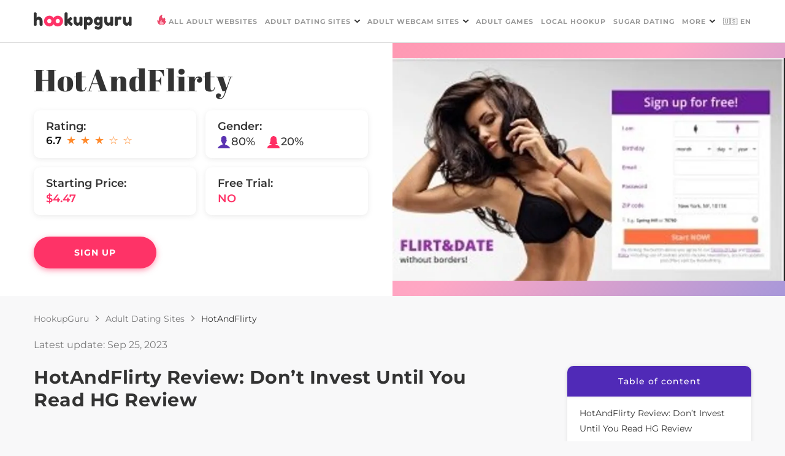

--- FILE ---
content_type: text/html;charset=utf-8
request_url: https://hookupguru.com/adult-dating-sites/hotandflirty
body_size: 29260
content:
<!DOCTYPE html><html  dir="ltr" lang="en" data-capo=""><head><meta charset="utf-8">
<meta name="viewport" content="width=device-width, initial-scale=1">
<title>Is HotAndFlirty Legit As A Dating Site? A Shambolic Service </title>
<style>@font-face{font-display:swap;font-family:Abril Fatface;font-style:normal;font-weight:400;src:url(/_nuxt/Abril_Fatface-400-1.Ctcf6qDM.woff2) format("woff2");unicode-range:u+0100-02ba,u+02bd-02c5,u+02c7-02cc,u+02ce-02d7,u+02dd-02ff,u+0304,u+0308,u+0329,u+1d00-1dbf,u+1e00-1e9f,u+1ef2-1eff,u+2020,u+20a0-20ab,u+20ad-20c0,u+2113,u+2c60-2c7f,u+a720-a7ff}@font-face{font-display:swap;font-family:Abril Fatface;font-style:normal;font-weight:400;src:url(/_nuxt/Abril_Fatface-400-2.utNZUC9m.woff2) format("woff2");unicode-range:u+00??,u+0131,u+0152-0153,u+02bb-02bc,u+02c6,u+02da,u+02dc,u+0304,u+0308,u+0329,u+2000-206f,u+20ac,u+2122,u+2191,u+2193,u+2212,u+2215,u+feff,u+fffd}@font-face{font-display:swap;font-family:Leckerli One;font-style:normal;font-weight:400;src:url(/_nuxt/Leckerli_One-400-3.DehAqj-z.woff2) format("woff2");unicode-range:u+00??,u+0131,u+0152-0153,u+02bb-02bc,u+02c6,u+02da,u+02dc,u+0304,u+0308,u+0329,u+2000-206f,u+20ac,u+2122,u+2191,u+2193,u+2212,u+2215,u+feff,u+fffd}@font-face{font-display:swap;font-family:Montserrat;font-style:normal;font-weight:400;src:url(/_nuxt/Montserrat-400-4.CO5hGrJv.woff2) format("woff2");unicode-range:u+0460-052f,u+1c80-1c8a,u+20b4,u+2de0-2dff,u+a640-a69f,u+fe2e-fe2f}@font-face{font-display:swap;font-family:Montserrat;font-style:normal;font-weight:400;src:url(/_nuxt/Montserrat-400-5.EAA9jha_.woff2) format("woff2");unicode-range:u+0301,u+0400-045f,u+0490-0491,u+04b0-04b1,u+2116}@font-face{font-display:swap;font-family:Montserrat;font-style:normal;font-weight:400;src:url(/_nuxt/Montserrat-400-6.k7S-YeeD.woff2) format("woff2");unicode-range:u+0102-0103,u+0110-0111,u+0128-0129,u+0168-0169,u+01a0-01a1,u+01af-01b0,u+0300-0301,u+0303-0304,u+0308-0309,u+0323,u+0329,u+1ea0-1ef9,u+20ab}@font-face{font-display:swap;font-family:Montserrat;font-style:normal;font-weight:400;src:url(/_nuxt/Montserrat-400-7.BsZE-iaG.woff2) format("woff2");unicode-range:u+0100-02ba,u+02bd-02c5,u+02c7-02cc,u+02ce-02d7,u+02dd-02ff,u+0304,u+0308,u+0329,u+1d00-1dbf,u+1e00-1e9f,u+1ef2-1eff,u+2020,u+20a0-20ab,u+20ad-20c0,u+2113,u+2c60-2c7f,u+a720-a7ff}@font-face{font-display:swap;font-family:Montserrat;font-style:normal;font-weight:400;src:url(/_nuxt/Montserrat-400-8.l_AIctKy.woff2) format("woff2");unicode-range:u+00??,u+0131,u+0152-0153,u+02bb-02bc,u+02c6,u+02da,u+02dc,u+0304,u+0308,u+0329,u+2000-206f,u+20ac,u+2122,u+2191,u+2193,u+2212,u+2215,u+feff,u+fffd}@font-face{font-display:swap;font-family:Montserrat;font-style:normal;font-weight:500;src:url(/_nuxt/Montserrat-400-4.CO5hGrJv.woff2) format("woff2");unicode-range:u+0460-052f,u+1c80-1c8a,u+20b4,u+2de0-2dff,u+a640-a69f,u+fe2e-fe2f}@font-face{font-display:swap;font-family:Montserrat;font-style:normal;font-weight:500;src:url(/_nuxt/Montserrat-400-5.EAA9jha_.woff2) format("woff2");unicode-range:u+0301,u+0400-045f,u+0490-0491,u+04b0-04b1,u+2116}@font-face{font-display:swap;font-family:Montserrat;font-style:normal;font-weight:500;src:url(/_nuxt/Montserrat-400-6.k7S-YeeD.woff2) format("woff2");unicode-range:u+0102-0103,u+0110-0111,u+0128-0129,u+0168-0169,u+01a0-01a1,u+01af-01b0,u+0300-0301,u+0303-0304,u+0308-0309,u+0323,u+0329,u+1ea0-1ef9,u+20ab}@font-face{font-display:swap;font-family:Montserrat;font-style:normal;font-weight:500;src:url(/_nuxt/Montserrat-400-7.BsZE-iaG.woff2) format("woff2");unicode-range:u+0100-02ba,u+02bd-02c5,u+02c7-02cc,u+02ce-02d7,u+02dd-02ff,u+0304,u+0308,u+0329,u+1d00-1dbf,u+1e00-1e9f,u+1ef2-1eff,u+2020,u+20a0-20ab,u+20ad-20c0,u+2113,u+2c60-2c7f,u+a720-a7ff}@font-face{font-display:swap;font-family:Montserrat;font-style:normal;font-weight:500;src:url(/_nuxt/Montserrat-400-8.l_AIctKy.woff2) format("woff2");unicode-range:u+00??,u+0131,u+0152-0153,u+02bb-02bc,u+02c6,u+02da,u+02dc,u+0304,u+0308,u+0329,u+2000-206f,u+20ac,u+2122,u+2191,u+2193,u+2212,u+2215,u+feff,u+fffd}@font-face{font-display:swap;font-family:Montserrat;font-style:normal;font-weight:600;src:url(/_nuxt/Montserrat-400-4.CO5hGrJv.woff2) format("woff2");unicode-range:u+0460-052f,u+1c80-1c8a,u+20b4,u+2de0-2dff,u+a640-a69f,u+fe2e-fe2f}@font-face{font-display:swap;font-family:Montserrat;font-style:normal;font-weight:600;src:url(/_nuxt/Montserrat-400-5.EAA9jha_.woff2) format("woff2");unicode-range:u+0301,u+0400-045f,u+0490-0491,u+04b0-04b1,u+2116}@font-face{font-display:swap;font-family:Montserrat;font-style:normal;font-weight:600;src:url(/_nuxt/Montserrat-400-6.k7S-YeeD.woff2) format("woff2");unicode-range:u+0102-0103,u+0110-0111,u+0128-0129,u+0168-0169,u+01a0-01a1,u+01af-01b0,u+0300-0301,u+0303-0304,u+0308-0309,u+0323,u+0329,u+1ea0-1ef9,u+20ab}@font-face{font-display:swap;font-family:Montserrat;font-style:normal;font-weight:600;src:url(/_nuxt/Montserrat-400-7.BsZE-iaG.woff2) format("woff2");unicode-range:u+0100-02ba,u+02bd-02c5,u+02c7-02cc,u+02ce-02d7,u+02dd-02ff,u+0304,u+0308,u+0329,u+1d00-1dbf,u+1e00-1e9f,u+1ef2-1eff,u+2020,u+20a0-20ab,u+20ad-20c0,u+2113,u+2c60-2c7f,u+a720-a7ff}@font-face{font-display:swap;font-family:Montserrat;font-style:normal;font-weight:600;src:url(/_nuxt/Montserrat-400-8.l_AIctKy.woff2) format("woff2");unicode-range:u+00??,u+0131,u+0152-0153,u+02bb-02bc,u+02c6,u+02da,u+02dc,u+0304,u+0308,u+0329,u+2000-206f,u+20ac,u+2122,u+2191,u+2193,u+2212,u+2215,u+feff,u+fffd}@font-face{font-display:swap;font-family:Montserrat;font-style:normal;font-weight:700;src:url(/_nuxt/Montserrat-400-4.CO5hGrJv.woff2) format("woff2");unicode-range:u+0460-052f,u+1c80-1c8a,u+20b4,u+2de0-2dff,u+a640-a69f,u+fe2e-fe2f}@font-face{font-display:swap;font-family:Montserrat;font-style:normal;font-weight:700;src:url(/_nuxt/Montserrat-400-5.EAA9jha_.woff2) format("woff2");unicode-range:u+0301,u+0400-045f,u+0490-0491,u+04b0-04b1,u+2116}@font-face{font-display:swap;font-family:Montserrat;font-style:normal;font-weight:700;src:url(/_nuxt/Montserrat-400-6.k7S-YeeD.woff2) format("woff2");unicode-range:u+0102-0103,u+0110-0111,u+0128-0129,u+0168-0169,u+01a0-01a1,u+01af-01b0,u+0300-0301,u+0303-0304,u+0308-0309,u+0323,u+0329,u+1ea0-1ef9,u+20ab}@font-face{font-display:swap;font-family:Montserrat;font-style:normal;font-weight:700;src:url(/_nuxt/Montserrat-400-7.BsZE-iaG.woff2) format("woff2");unicode-range:u+0100-02ba,u+02bd-02c5,u+02c7-02cc,u+02ce-02d7,u+02dd-02ff,u+0304,u+0308,u+0329,u+1d00-1dbf,u+1e00-1e9f,u+1ef2-1eff,u+2020,u+20a0-20ab,u+20ad-20c0,u+2113,u+2c60-2c7f,u+a720-a7ff}@font-face{font-display:swap;font-family:Montserrat;font-style:normal;font-weight:700;src:url(/_nuxt/Montserrat-400-8.l_AIctKy.woff2) format("woff2");unicode-range:u+00??,u+0131,u+0152-0153,u+02bb-02bc,u+02c6,u+02da,u+02dc,u+0304,u+0308,u+0329,u+2000-206f,u+20ac,u+2122,u+2191,u+2193,u+2212,u+2215,u+feff,u+fffd}</style>
<style>.not_found_page[data-v-85069c4c]{height:635px;position:relative;width:100%}.not_found_image[data-v-85069c4c]{background:url(/404.svg) 50% no-repeat;background-size:cover;bottom:0;height:500px;left:calc(50% - 335px);position:absolute;width:670px}.not_found_content[data-v-85069c4c]{font-size:14px;font-weight:400;line-height:1.79;max-width:445px;padding:40px 0 0 35px}.not_found_content[data-v-85069c4c],.not_found_content h1[data-v-85069c4c]{font-stretch:normal;font-style:normal;letter-spacing:normal}.not_found_content h1[data-v-85069c4c]{font-size:30px;font-weight:700;line-height:normal;padding-bottom:20px}.not_found_content .btn_pink[data-v-85069c4c]{margin-top:20px}@media screen and (max-width:715px){.not_found_page[data-v-85069c4c]{height:100%;min-height:440px;width:calc(100% - 30px)}.not_found_image[data-v-85069c4c]{background:url(/404mobile.svg) 100% 100% no-repeat;background-size:auto;height:370px;left:15px;width:100%}.not_found_content[data-v-85069c4c]{max-width:100%;padding:15px 0 0}}@media screen and (max-width:580px){.not_found_page[data-v-85069c4c]{min-height:410px}}</style>
<style>html{scroll-behavior:smooth}*{border:0;box-sizing:border-box;margin:0;padding:0}body{background-color:#f8f8f9;font-size:14px;font-weight:400;letter-spacing:normal;line-height:1.79;overflow-x:hidden}body,h1,h2,h3,h4{color:#333;font-family:Montserrat,sans-serif;font-stretch:normal;font-style:normal}h1,h2,h3,h4{font-weight:700;letter-spacing:.5px;line-height:normal}h1{font-size:30px;padding-bottom:15px}h2{font-size:28px}h3{font-size:26px}h4{font-size:24px}h2,h3,h4{padding:15px 0 10px}main{flex:1}:focus{box-shadow:none;outline:none;text-shadow:none}strong{font-weight:700}ul{list-style-type:none!important}ul+p{margin-top:15px}ul li:before{content:url(/list.svg);height:10px;margin-right:8px;width:10px}ol{margin-left:20px}ol+p{margin-top:15px}.category_content h2 span.link,.category_content h3 span.link{color:-webkit-link;cursor:pointer;text-decoration:underline}.content{margin:auto;max-width:1170px;width:100%}.content img{animation:fadein .5s!important;display:block;height:auto!important}.content iframe,.content img{width:100%!important}.content picture.content-image{display:flex;margin:25px auto}.category_content h3,.category_content p+h2,.content h3,.content p+h2{padding-top:0}.category_content h3,.category_content h4,.category_content ul+h2,.content h3,.content h4,.content ul+h2{padding-top:15px}.category_content a,.category_content span.link,.content a,.content span.link{color:#ff2e64;cursor:pointer;text-decoration:none;transition:color .2s}.category_content a:hover,.category_content span.link:hover,.content a:hover,.content span.link:hover{color:#f2124c}.category_content .table-wrapper,.content .table-wrapper{border-radius:10px;box-shadow:0 2px 8px hsla(0,0%,47%,.15);display:block;margin:20px auto;overflow-x:auto;padding:0}.category_content .table-wrapper table,.content .table-wrapper table{background-color:#fff;border:none;border-collapse:collapse;border-radius:10px;width:100%}.category_content .table-wrapper table th,.content .table-wrapper table th{text-align:left;white-space:nowrap}.category_content .table-wrapper table th:last-child,.content .table-wrapper table th:last-child{border-right:unset}.category_content .table-wrapper table th,.category_content .table-wrapper table thead td,.content .table-wrapper table th,.content .table-wrapper table thead td{border-bottom:1px solid #464646;border-right:1px solid #fff}.category_content .table-wrapper table th,.category_content .table-wrapper table th *,.category_content .table-wrapper table thead td,.category_content .table-wrapper table thead td *,.content .table-wrapper table th,.content .table-wrapper table th *,.content .table-wrapper table thead td,.content .table-wrapper table thead td *{background-color:#502ab7;color:#fff;font-weight:700}.category_content .table-wrapper table td,.content .table-wrapper table td{background-color:#fff;border-bottom:1px solid #dcdcdc;border-right:1px solid #dcdcdc;white-space:break-spaces;word-break:normal}.category_content .table-wrapper table td:last-child,.content .table-wrapper table td:last-child{border-right:unset}.category_content .table-wrapper table tr:last-child td,.category_content .table-wrapper table tr:last-child th,.content .table-wrapper table tr:last-child td,.content .table-wrapper table tr:last-child th{border-bottom:unset}.category_content .table-wrapper table td,.category_content .table-wrapper table th,.content .table-wrapper table td,.content .table-wrapper table th{padding:5px 10px}img.ng-lazyloaded{animation:fadein .5s!important}@keyframes fadein{0%{opacity:0}to{opacity:1}}.fadein-enter-active{animation:fadein .3s}.fadein-leave-active{animation:fadein .3s reverse}p{margin-bottom:15px}.white_background{background-color:#fff;padding-top:10px}.btn_pink{background-color:#fe3367;border-radius:60px;box-shadow:0 3px 10px 0 rgba(254,51,103,.5);color:#fff;cursor:pointer;display:block;font-family:Montserrat,sans-serif;font-size:12px;font-stretch:normal;font-style:normal;font-weight:700;height:42px;letter-spacing:1px;line-height:42px;text-align:center;text-decoration:none;text-transform:uppercase;width:160px}.btn_pink.center{margin:auto}.btn_pink:hover{background-color:#ff1652;color:#fff}.btn_pink:active{background-color:#d41345}.btn_pink:disabled{background-color:rgba(254,51,103,.5);cursor:default}.read_btn{border:2px solid #ff2e64;border-radius:60px;color:#ff2e64;cursor:pointer;display:block;font-size:12px;font-stretch:normal;font-style:normal;font-weight:700;height:42px;letter-spacing:1px;line-height:40px;text-align:center;text-decoration:none;text-transform:uppercase;width:160px}.read_btn:hover{border:3px solid #ff2e64;line-height:38px;margin-left:-1px;margin-right:-1px}@media screen and (max-width:1210px){.content{max-width:calc(100% - 30px)}}@media screen and (max-width:768px){.content picture.content-image{margin:20px auto}}@media screen and (max-width:580px){h1{font-size:24px}h2{font-size:22px}h3{font-size:20px}h4{font-size:18px}q{font-size:20px;line-height:28px}.content .table-wrapper table td,.content .table-wrapper table th{min-width:150px}}main{padding-top:70px}@media screen and (max-width:580px){main{padding-top:42px}}</style>
<style>.mobile_menu[data-v-0e1fec48]{display:none}header[data-v-0e1fec48]{--header-background-color:#fff;--header-border-color:#dcdcdc;--header-text-color:#999;--header-active-text-color:#333;align-items:stretch;background-color:var(--header-background-color);border-bottom:1px solid var(--header-border-color);display:flex;height:70px;justify-content:center;left:0;padding:0 15px;position:fixed;top:0;width:100%;z-index:100}header.dark[data-v-0e1fec48]{--header-background-color:#333;--header-border-color:#464646;--header-text-color:#fff;--header-active-text-color:#fe3367}nav[data-v-0e1fec48]{align-items:center;display:flex;justify-content:flex-start;max-width:1170px;width:100%}nav .logo[data-v-0e1fec48]{height:35px;margin:0 auto 0 0;width:160px}nav button[data-v-0e1fec48]{display:none}nav .dropdown_img[data-v-0e1fec48]{margin-left:6px}nav ul.menu[data-v-0e1fec48]{align-items:stretch;display:flex;height:100%;justify-content:flex-start;list-style-type:none}nav ul>li[data-v-0e1fec48]{position:relative}nav ul>li[data-v-0e1fec48]:before{content:none}nav ul>li:hover>a[data-v-0e1fec48],nav ul>li:hover>span[data-v-0e1fec48]{color:var(--header-active-text-color)}nav ul>li:hover ul.dropdown[data-v-0e1fec48]{opacity:1;pointer-events:auto;transform:translateY(0);-webkit-user-select:auto;-moz-user-select:auto;user-select:auto}nav ul>li>a[data-v-0e1fec48],nav ul>li>span[data-v-0e1fec48]{align-items:center;color:var(--header-text-color);cursor:pointer;display:flex;font-size:11px;font-stretch:normal;font-style:normal;font-weight:700;height:100%;letter-spacing:1px;line-height:normal;padding:0 6px;text-decoration:none;text-transform:uppercase}nav ul>li>a.icon[data-v-0e1fec48]:before,nav ul>li>span.icon[data-v-0e1fec48]:before{content:url(/pink_fire.svg);height:17px;margin-right:3px;position:relative;top:-2px;width:17px}nav ul>li>a.router-link-exact-active[data-v-0e1fec48],nav ul>li>span.router-link-exact-active[data-v-0e1fec48]{color:var(--header-active-text-color)}nav ul.dropdown[data-v-0e1fec48]{background-color:var(--header-background-color);border:1px solid var(--header-border-color);border-radius:10px;color:var(--header-text-color);cursor:pointer;font-size:11px;font-stretch:normal;font-style:normal;font-weight:700;height:auto;letter-spacing:1px;line-height:normal;opacity:0;padding:15px 20px;pointer-events:none;position:absolute;right:0;text-decoration:none;text-transform:uppercase;top:calc(100% - 13px);transform:translateY(-10%);transition:opacity .4s ease,transform .4s ease;-webkit-user-select:none;-moz-user-select:none;user-select:none;width:215px}nav ul.dropdown>li>a[data-v-0e1fec48]{padding:7.5px 0}nav ul.dropdown>li:first-child>a[data-v-0e1fec48]{padding-top:0}nav ul.dropdown>li:last-child>a[data-v-0e1fec48]{padding-bottom:0}@media screen and (max-width:1200px){header[data-v-0e1fec48]{--header-button-color:#333}header.dark[data-v-0e1fec48]{--header-button-color:#fff}header.mob_open[data-v-0e1fec48]{--header-background-color:#181919;--header-border-color:#838388;--header-text-color:#838388;--header-active-text-color:#fff}header.mob_open nav ul.dropdown[data-v-0e1fec48],header.mob_open nav ul.menu[data-v-0e1fec48]{display:block}nav .logo[data-v-0e1fec48]{height:25px;width:141px}nav ul.dropdown[data-v-0e1fec48],nav ul.menu[data-v-0e1fec48]{background:var(--header-background-color);border:none;border-radius:unset;border-top:.5px solid #838388;-moz-column-count:2;column-count:2;-moz-column-gap:100px;column-gap:100px;display:none;height:auto;left:0;padding:30px 15px 0;position:absolute;top:100%;width:100%}nav ul.dropdown>li[data-v-0e1fec48],nav ul.menu>li[data-v-0e1fec48]{margin-bottom:30px;width:100%}nav ul.dropdown>li>a[data-v-0e1fec48],nav ul.dropdown>li>span[data-v-0e1fec48],nav ul.menu>li>a[data-v-0e1fec48],nav ul.menu>li>span[data-v-0e1fec48]{font-size:20px;font-weight:400;line-height:30px;padding:0;text-transform:none;width:100%}nav ul.dropdown>li>a.icon[data-v-0e1fec48]:before,nav ul.dropdown>li>span.icon[data-v-0e1fec48]:before,nav ul.menu>li>a.icon[data-v-0e1fec48]:before,nav ul.menu>li>span.icon[data-v-0e1fec48]:before{content:none}nav ul>li.dropdown[data-v-0e1fec48]{margin-bottom:0;position:static}nav ul>li.dropdown span[data-v-0e1fec48],nav ul>li.dropdown>a[data-v-0e1fec48]{display:none}nav ul.dropdown[data-v-0e1fec48]{opacity:1;padding-bottom:30px;pointer-events:auto;transform:none;-webkit-user-select:auto;-moz-user-select:auto;user-select:auto}nav button[data-v-0e1fec48]{align-items:center;background-color:transparent;color:var(--header-button-color);display:flex;font-family:Montserrat,sans-serif;font-size:20px;font-weight:500;line-height:30px;margin-left:20px;text-align:center}nav button img[data-v-0e1fec48]{height:18px;width:18px}}@media screen and (max-width:580px){header[data-v-0e1fec48]{height:42px}nav ul.dropdown[data-v-0e1fec48],nav ul.menu[data-v-0e1fec48]{-moz-column-count:1;column-count:1;padding:20px 15px 0}nav ul.dropdown>li[data-v-0e1fec48],nav ul.menu>li[data-v-0e1fec48]{margin-bottom:20px}nav button[data-v-0e1fec48]{font-size:18px}}</style>
<style>.img[data-v-9084bf6b]{height:280px;overflow:hidden;padding-top:70px;position:relative;width:100%}.img picture[data-v-9084bf6b]{height:100%;left:0;position:absolute;top:0;width:100%}.img picture[data-v-9084bf6b] img{height:100%!important;margin:0;-o-object-fit:cover;object-fit:cover;-o-object-position:top;object-position:top;width:100%}.img[data-v-9084bf6b] *{position:relative}.img .filter[data-v-9084bf6b]{background-image:linear-gradient(281deg,rgba(81,49,180,.25),rgba(255,80,138,.25) 56%,rgba(254,51,103,.25));height:100%;left:0;position:absolute;top:0;width:100%}.content[data-v-9084bf6b]{margin-top:25px}.content .last_update[data-v-9084bf6b]{color:#7a7a7b;font-size:16px;font-stretch:normal;font-style:normal;font-weight:400;letter-spacing:normal;line-height:normal;margin-bottom:25px}.content .text_content[data-v-9084bf6b]{display:flex;margin-bottom:100px}.content .text_content .side[data-v-9084bf6b]{height:492px;margin-left:100px;position:sticky;top:100px;width:300px}.content .text_content .side .table_of_contents[data-v-9084bf6b]{margin-bottom:20px;position:unset}.content .text_content .side .btn_pink[data-v-9084bf6b]{color:#fff!important}.content .text_content .text[data-v-9084bf6b]{width:calc(100% - 400px)}.content .text_content .text .btn_pink[data-v-9084bf6b]{color:#fff;margin-top:20px;width:200px}.content .text_content .text .btn_pink[data-v-9084bf6b]:hover{color:#fff}.content .text_content .text .faq[data-v-9084bf6b]{margin-top:20px}.content .text_content .text .review_content[data-v-9084bf6b] p+h2{padding-top:0}.white_background .comments_wrapper[data-v-9084bf6b]{border-top:none}.button_container[data-v-9084bf6b]{display:none}@media screen and (max-width:1024px){.content .text_content .side[data-v-9084bf6b]{margin-left:18px;width:234px}.content .text_content .text[data-v-9084bf6b]{width:calc(100% - 252px)}}@media screen and (max-width:980px){.img[data-v-9084bf6b]{height:300px}.content .text_content[data-v-9084bf6b]{flex-direction:column-reverse;margin-bottom:50px}.content .text_content .side[data-v-9084bf6b]{height:auto;margin-left:auto;position:unset;width:100%}.content .text_content .side .btn_pink[data-v-9084bf6b]{display:none}.content .text_content .text[data-v-9084bf6b]{width:100%}}@media screen and (max-width:768px){.faq section .question[data-v-9084bf6b]{margin-left:-20px;width:100vw}}@media screen and (max-width:580px){.img[data-v-9084bf6b]{height:200px;padding-top:40px}.content[data-v-9084bf6b]{margin-top:20px}.content .last_update[data-v-9084bf6b]{font-size:14px;margin-bottom:20px}.content .text_content .text .review_content[data-v-9084bf6b] img{margin-left:-15px;width:100vw!important}.button_container[data-v-9084bf6b]{align-items:center;background-color:#fff;bottom:0;box-shadow:0 -2px 8px hsla(0,0%,47%,.1);display:flex;height:90px;justify-content:flex-end;position:fixed;width:100%;z-index:10}.button_container .btn_pink[data-v-9084bf6b]{margin:auto 20px auto auto;padding:0 15px;width:200px}.button_container .btn_pink span[data-v-9084bf6b]{display:block;overflow:hidden;width:170px}}</style>
<style>.protected[data-v-e40e9287]{background-color:#fff;border-top:1px solid #dcdcdc;padding:15px 0 20px;text-align:center;width:100%}.protected h3[data-v-e40e9287]{font-size:30px}.protected div[data-v-e40e9287]{display:flex;justify-content:center;margin-top:10px}.protected div a[data-v-e40e9287],.protected div picture[data-v-e40e9287]{margin-right:50px}.protected div a[data-v-e40e9287]:last-child,.protected div picture[data-v-e40e9287]:last-child{margin-right:0}.about[data-v-e40e9287]{border-top:1px solid #333;padding:20px 0;width:100%}.about .header[data-v-e40e9287]{font-weight:700}#adBanner[data-v-e40e9287]{background-color:transparent;height:1px;width:1px}footer[data-v-e40e9287]{background-color:#f8f8f9;color:#333;font-size:12px;font-stretch:normal;font-style:normal;font-weight:700;height:auto;letter-spacing:2.4px;line-height:normal;position:relative;width:100%;z-index:1}footer .tech_footer[data-v-e40e9287]{border-bottom:1px solid #333}footer .tech_footer .content[data-v-e40e9287]{margin:30px auto}footer .tech_footer .content ul[data-v-e40e9287]{display:flex;justify-content:space-between;list-style-type:none!important}footer .tech_footer .content ul li[data-v-e40e9287]:before{content:"";height:0;margin-right:0;padding-right:0;width:0}footer .tech_footer .content ul li a[data-v-e40e9287]{color:#333;display:block;font-size:12px;font-stretch:normal;font-style:normal;font-weight:700;letter-spacing:2.4px;line-height:normal;text-decoration:none;text-transform:uppercase}footer .tech_footer .content ul li a[data-v-e40e9287]:hover{color:#999}footer .footer[data-v-e40e9287]{display:flex;justify-content:space-between;margin:auto;max-width:1170px;padding:35px 0 30px;width:100%}footer .footer-social-wrapper[data-v-e40e9287]{border-top:1px solid #dcdcdc;padding:30px 15px 0}footer .footer .footer_title[data-v-e40e9287]{color:#999;display:block;font-size:12px;font-stretch:normal;font-style:normal;font-weight:700;letter-spacing:2.4px;line-height:normal;margin-bottom:15px;text-transform:uppercase}footer .footer ul[data-v-e40e9287]{list-style-type:none!important}footer .footer ul li[data-v-e40e9287]{padding-bottom:15px}footer .footer ul li[data-v-e40e9287]:before{content:"";height:0;margin-right:0;padding-right:0;width:0}footer .footer ul li a[data-v-e40e9287]{color:#333;display:block;font-size:12px;font-stretch:normal;font-style:normal;font-weight:700;letter-spacing:2.4px;line-height:normal;text-decoration:none;text-transform:uppercase}footer .footer ul li a[data-v-e40e9287]:hover{color:#999}footer .copyright[data-v-e40e9287]{color:#aaa;font-size:12px;font-stretch:normal;font-style:normal;font-weight:400;letter-spacing:.9px;line-height:2.08;margin:auto;padding-bottom:10px;text-align:left;width:100%}footer .copyright a[data-v-e40e9287]{color:#aaa;text-decoration:none}footer .copyright a[data-v-e40e9287]:hover{color:#333}footer .social[data-v-e40e9287]{display:flex;justify-content:space-between;margin:20px 15px}footer .social li[data-v-e40e9287]{background:#fff;border-radius:50%;height:38px;margin-right:10px;overflow:hidden;position:relative;width:38px}footer .social li[data-v-e40e9287]:last-child{margin-right:0}footer .social li img[data-v-e40e9287]{height:40px;left:-1px;position:absolute;top:-1px}@media screen and (max-width:1210px){footer .copyright[data-v-e40e9287],footer .footer[data-v-e40e9287]{max-width:calc(100% - 40px)}}@media screen and (max-width:900px){footer .footer[data-v-e40e9287]{flex-wrap:wrap;padding:20px 0}}@media screen and (max-width:767px){.protected div[data-v-e40e9287]{flex-wrap:wrap;margin:10px auto 0;max-width:400px;width:100%}.protected div a[data-v-e40e9287],.protected div picture[data-v-e40e9287]{margin-bottom:20px;margin-right:10px}.protected div a[data-v-e40e9287]:nth-child(2n),.protected div picture[data-v-e40e9287]:nth-child(2n){margin-right:0}.protected div a[data-v-e40e9287]:last-child,.protected div picture[data-v-e40e9287]:last-child{margin-bottom:0}}@media screen and (max-width:620px){footer .tech_footer .content ul[data-v-e40e9287]{flex-direction:column;justify-content:center}footer .tech_footer .content ul li[data-v-e40e9287]{padding-bottom:15px}footer .tech_footer .content ul li[data-v-e40e9287]:last-child{padding-bottom:0}footer .tech_footer .content ul li a[data-v-e40e9287]{text-align:center}}@media screen and (min-width:770px){footer .footer-info[data-v-e40e9287]{border-top:1px solid #dcdcdc}footer .footer-info-wrapper[data-v-e40e9287]{display:flex;flex-direction:row-reverse;margin:0 auto;max-width:1170px;padding:30px 0 0}.footer-nav[data-v-e40e9287]{border:1px solid #dcdcdc;border-width:1px 0;padding:35px 0;width:100%}.footer-nav-wrapper[data-v-e40e9287]{display:flex;flex-wrap:wrap;justify-content:space-around;margin:0 auto;max-width:1170px}}@media screen and (min-width:1000px){.footer-nav-wrapper[data-v-e40e9287]{flex-wrap:nowrap;justify-content:space-between}}</style>
<style>.footer-menu{border-color:#dcdcdc;border-style:solid;border-width:1px 0;display:flex;flex-direction:column;padding:15px}.footer-menu-title{align-items:center;display:flex;font-size:16px;font-weight:600;justify-content:space-between;margin-bottom:15px;padding:15px 0 0;text-align:left;text-transform:uppercase}.footer-menu-title-arrow{transform:rotate(180deg);transition:transform .25s}.footer-menu-title-arrow-open{transform:rotate(0deg)}.footer-menu-link{color:#333;font-weight:400;text-decoration:none;transition:color .2s}.footer-menu-link:hover{color:#fe3367}.footer-menu-link-list{max-height:0;overflow:hidden;transition:max-height .25s}.footer-menu-link-list-open{max-height:350px}.footer-menu-link-list-item{display:flex;flex-direction:column;font-size:16px;margin-bottom:15px;text-align:left}.footer-menu-link-list-item:before{display:none}@media screen and (min-width:770px){.footer-menu{border:none;flex-basis:50%}.footer-menu-title{white-space:nowrap}.footer-menu-title-arrow{display:none}.footer-menu-link-list,.footer-menu-link-list-open{max-height:unset}}@media screen and (min-width:1000px){.footer-menu{flex-basis:unset}.footer-menu-link{flex-wrap:nowrap}}</style>
<style>.footer-contacts .footer-menu-link-name{font-size:16px;font-weight:600;margin-bottom:10px;margin-top:15px;text-transform:uppercase}.footer-contacts .footer-menu-link-value{color:#333;font-size:16px;font-weight:400;text-decoration:none;transition:color .2s}.footer-contacts .footer-menu-link-value:hover{color:#fe3367}@media screen and (min-width:768px){.footer-contacts{margin:0 auto;max-width:1170px;padding:15px 0}.footer-contacts .footer-menu-title{display:none}.footer-contacts .footer-menu-link-list{display:flex;flex-wrap:wrap;justify-content:space-around}.footer-contacts .footer-menu-link-list-item{flex-basis:50%}}@media screen and (min-width:1000px){.footer-contacts .footer-menu-link-list{flex-wrap:nowrap;justify-content:space-between}.footer-contacts .footer-menu-link-list-item{flex-basis:unset}}</style>
<style>@charset "UTF-8";.wrapper[data-v-1f0f61ba]{background-color:rgba(51,51,51,.7);height:100vh;justify-content:center;left:0;padding:20px;position:fixed;top:0;width:100vw;z-index:500}.wrapper[data-v-1f0f61ba],.wrapper .card[data-v-1f0f61ba]{align-items:center;display:flex}.wrapper .card[data-v-1f0f61ba]{background:#bf5ea2;flex-direction:column;max-width:700px;overflow:hidden;padding:18px 16px 37px;position:relative;width:100%}.wrapper .card[data-v-1f0f61ba]:before{background:linear-gradient(0,rgba(81,43,184,0),rgba(81,43,184,.2) 77.87%);content:"";height:297px;position:absolute;top:0;width:100%;z-index:506}.wrapper .card[data-v-1f0f61ba]:after{background:linear-gradient(180deg,rgba(81,43,184,0),#512bb8 77.87%);bottom:0;content:"";height:352px;position:absolute;width:100%;z-index:507}.wrapper .card .header[data-v-1f0f61ba]{align-items:center;display:flex;justify-content:center;margin-bottom:16px;width:100%;z-index:507}.wrapper .card .header[data-v-1f0f61ba]:after{bottom:129px;content:"💦";font-size:74px;left:25px;line-height:100%;position:absolute;transform:scaleX(-1) rotate(56deg);z-index:503}.wrapper .card .header .logo[data-v-1f0f61ba]{background:url(/logoFullWhite.svg) 50% no-repeat;background-size:contain;height:36px;width:195px}.wrapper .card .header .close[data-v-1f0f61ba]{align-items:center;background:#fff;border-radius:200px;cursor:pointer;display:flex;justify-self:center;margin-left:auto;opacity:.4;padding:10px;position:absolute;right:16px;top:18px}.wrapper .card .header .close .cross[data-v-1f0f61ba]{background:url(/close.svg) 50% no-repeat;background-size:contain;height:14px;width:14px}.wrapper .card .headline-wrapper[data-v-1f0f61ba]{margin-bottom:255px;z-index:506}.wrapper .card .headline-wrapper[data-v-1f0f61ba]:after{background-image:url(/banner-photo-1.png);content:"";height:396px;position:absolute;right:85px;top:210px;transform:rotate(12deg);width:338px;z-index:502}.wrapper .card .headline-wrapper[data-v-1f0f61ba]:before{background-image:url(/banner-photo-2.png);content:"";height:355px;left:90px;position:absolute;top:247px;transform:rotate(-12deg);width:304px;z-index:503}.wrapper .card .emoji[data-v-1f0f61ba]{z-index:503}.wrapper .card .emoji[data-v-1f0f61ba]:after{content:"🍓";font-size:124px;left:5px;line-height:124px;position:absolute;top:184px;transform:scaleX(-1) rotate(74deg);z-index:501}.wrapper .card .emoji[data-v-1f0f61ba]:before{bottom:212px;content:"👅";font-size:73px;line-height:73px;position:absolute;right:-4px;transform:rotate(24deg);z-index:501}.wrapper .card .description[data-v-1f0f61ba]{color:#fff;font-size:24px;font-weight:600;letter-spacing:2px;line-height:110%;max-width:85%;text-align:center}.wrapper .card .btn_pink[data-v-1f0f61ba],.wrapper .card .description[data-v-1f0f61ba]{font-family:Montserrat,sans-serif;font-style:normal;z-index:508}.wrapper .card .btn_pink[data-v-1f0f61ba]{font-size:30px;font-weight:700;height:73px;letter-spacing:1px;line-height:140%;max-width:360px;text-transform:capitalize;width:100%}@media screen and (max-width:768px){.wrapper .card[data-v-1f0f61ba]{max-width:400px;padding:17px 14px 42px;width:100%}.wrapper .card .header[data-v-1f0f61ba]{margin-bottom:27px}.wrapper .card .header .logo[data-v-1f0f61ba]{height:27px;width:151px}.wrapper .card .header .close[data-v-1f0f61ba]{right:14px;top:17px}.wrapper .card .header[data-v-1f0f61ba]:after{bottom:117px;height:68px;left:-30px;width:68px}.wrapper .card .headline-wrapper[data-v-1f0f61ba]{margin-bottom:288px}.wrapper .card .headline-wrapper[data-v-1f0f61ba]:before{background-size:cover;height:252px;left:10px;max-width:215px;top:256px}.wrapper .card .headline-wrapper[data-v-1f0f61ba]:after{background-size:cover;height:282px;max-width:240px;right:17px;top:231px}.wrapper .card .emoji[data-v-1f0f61ba]{z-index:503}.wrapper .card .emoji[data-v-1f0f61ba]:before{bottom:140px;font-size:43px;line-height:43px}.wrapper .card .emoji[data-v-1f0f61ba]:after{font-size:78px;left:8px;line-height:78px;top:202px}.wrapper .card .description[data-v-1f0f61ba]{font-size:20px}.wrapper .card .btn_pink[data-v-1f0f61ba]{font-size:25px;font-style:normal;font-weight:700;height:62px;max-width:350px;padding:13px;width:100%}}@media screen and (max-width:530px){.wrapper .card[data-v-1f0f61ba]{padding-bottom:25px}.wrapper .card .header[data-v-1f0f61ba]:after{bottom:80px}.wrapper .card .header .close[data-v-1f0f61ba]{padding:6px}.wrapper .card .headline-wrapper[data-v-1f0f61ba]{margin-bottom:45vw}.wrapper .card .headline-wrapper[data-v-1f0f61ba]:before{background-size:cover;height:49vw;left:10px;max-width:45vw;top:210px}.wrapper .card .headline-wrapper[data-v-1f0f61ba]:after{background-size:cover;max-height:54vw;max-width:50vw;right:14px;top:190px}.wrapper .card .emoji[data-v-1f0f61ba]:after{top:164px}.wrapper .card .description[data-v-1f0f61ba]{font-size:16px}}</style>
<style>.cookies-policy[data-v-c8982573]{background-color:#fff;border-top:1px solid #dcdcdc;bottom:0;left:0;position:fixed;right:0;z-index:100}.cookies-policy-wrapper[data-v-c8982573]{display:flex;justify-content:space-between;padding:5px 15px}.cookies-policy-text[data-v-c8982573]{font-size:12px;margin:0}.cookies-policy-text-link[data-v-c8982573]{color:#fe3367;cursor:pointer;text-decoration:none}.cookies-policy-close[data-v-c8982573]{cursor:pointer;height:14px;width:14px}.cookies-policy-close:hover svg path[data-v-c8982573]{fill:#f2124c}@media screen and (min-width:770px){.cookies-policy-wrapper[data-v-c8982573]{margin:0 auto;max-width:1170px}}</style>
<style>.lang-switcher[data-v-740ad752]{align-items:center;cursor:pointer;display:flex;height:100%;padding-left:7px;position:relative}.lang-switcher a[data-v-740ad752],.lang-switcher span[data-v-740ad752]{color:var(--header-text-color);font-size:11px;font-stretch:normal;font-style:normal;font-weight:700;letter-spacing:1px;line-height:16px;text-decoration:none;text-transform:uppercase;white-space:nowrap}.lang-switcher .available-locales[data-v-740ad752]{background-color:var(--header-background-color);border:1px solid var(--header-border-color);border-radius:10px;height:auto;opacity:0;padding:15px 20px;pointer-events:none;position:absolute;right:0;top:calc(100% - 13px);transform:translateY(-10%);transition:opacity .4s ease,transform .4s ease;-webkit-user-select:none;-moz-user-select:none;user-select:none}.lang-switcher .available-locales a[data-v-740ad752]{display:inline-block;width:100%}.lang-switcher .available-locales a[data-v-740ad752]:hover{color:var(--header-active-text-color)}@media screen and (min-width:1171px){.lang-switcher:hover span[data-v-740ad752]{color:var(--header-active-text-color)}.lang-switcher:hover .available-locales[data-v-740ad752]{opacity:1;pointer-events:auto;transform:translateY(0);-webkit-user-select:auto;-moz-user-select:auto;user-select:auto}}@media screen and (max-width:1170px){.lang-switcher.open .available-locales[data-v-740ad752]{opacity:1;pointer-events:auto;transform:translateY(0);-webkit-user-select:auto;-moz-user-select:auto;user-select:auto}}</style>
<style>.white-background[data-v-ae97f7c1]{background-color:#fff;display:flex;overflow:hidden;position:relative}.white-background .image[data-v-ae97f7c1]{background:linear-gradient(315deg,rgba(81,49,180,.5),rgba(255,80,138,.5) 56.29%,rgba(254,51,103,.5));display:flex;height:100%;max-width:50vw;position:absolute;right:0;width:100%}.white-background .image[data-v-ae97f7c1] img{height:100%;max-width:1050px;-o-object-fit:contain;object-fit:contain;width:100%;z-index:1}.white-background .content[data-v-ae97f7c1]{height:100%;margin:auto;max-width:1170px}.white-background .content .description[data-v-ae97f7c1]{--review-description-gap:15px;display:flex;flex-direction:column;height:100%;justify-content:space-between;max-width:50%;padding:30px 40px 45px 0}.white-background .content .description .cards_board[data-v-ae97f7c1]{display:grid;gap:var(--review-description-gap);grid-template-columns:1fr 1fr;margin-bottom:35px}.white-background .content .description .cards_board .card[data-v-ae97f7c1]{display:flex;flex-direction:column;grid-column:span 1}.white-background .content .description .cards_board .card__horizontal[data-v-ae97f7c1]{flex-direction:row;flex-wrap:wrap}.white-background .content .description .cards_board .card__wide[data-v-ae97f7c1]{grid-column:span 2}.white-background .content .description .title[data-v-ae97f7c1]{font-family:Abril Fatface,cursive;font-size:50px;font-stretch:normal;font-style:normal;font-weight:400;letter-spacing:1px;line-height:60px;margin-bottom:20px}.white-background .content .description .see-more-btn[data-v-ae97f7c1]{display:none}.white-background .content .description .btn_pink[data-v-ae97f7c1]{color:#fff;font-size:14px;height:100%;line-height:52px;max-height:52px;max-width:200px;width:100%}.white-background .content .description .btn_pink[data-v-ae97f7c1]:hover{color:#fff}@media (max-width:1200px){.white-background .content .description[data-v-ae97f7c1]{padding-left:15px}}@media (max-width:980px){.white-background[data-v-ae97f7c1]{align-items:center;flex-direction:column-reverse}.white-background .image[data-v-ae97f7c1]{max-width:100vw;position:relative}.white-background .content .description[data-v-ae97f7c1]{--review-description-gap:10px;margin:0 auto;max-width:525px;padding:10px 15px 30px}.white-background .content .description .cards_board[data-v-ae97f7c1]{margin-bottom:20px}.white-background .content .description .cards_board .card[data-v-ae97f7c1]{grid-column:span 2}.white-background .content .description .cards_board .card__md_horizontal[data-v-ae97f7c1]{flex-direction:row}.white-background .content .description .cards_board .card.hidden[data-v-ae97f7c1]{display:none}.white-background .content .description .title[data-v-ae97f7c1]{font-size:35px;font-weight:400;line-height:45px;margin:0 auto 15px}.white-background .content .description .see-more-btn[data-v-ae97f7c1]{align-items:center;color:#fe3367;cursor:pointer;display:flex;font-family:Montserrat,sans-serif;font-size:12px;font-weight:700;gap:5px;justify-content:center;letter-spacing:1px;line-height:15px;margin-bottom:15px;text-align:center;text-transform:uppercase}.white-background .content .description .see-more-btn .arrow[data-v-ae97f7c1]{width:9px}.white-background .content .description .btn_pink[data-v-ae97f7c1]{margin:0 auto;max-width:180px;width:100%}}@media (max-width:580px){.white-background .content .description[data-v-ae97f7c1]{padding:12px 15px 17px}.white-background .content .description .cards_board[data-v-ae97f7c1]{margin-bottom:15px}.white-background .content .description .btn_pink[data-v-ae97f7c1]{font-size:12px;line-height:42px;max-height:42px}}</style>
<style>.info-card[data-v-f50ac2f1]{border-radius:10px;box-shadow:0 2px 8px hsla(0,0%,47%,.15);padding:14px 20px;row-gap:4px;width:100%}.info-card__title[data-v-f50ac2f1]{font-family:Montserrat,sans-serif;font-size:18px;font-weight:600;line-height:25px;margin-right:10px;text-transform:capitalize;white-space:nowrap}@media (max-width:980px){.info-card[data-v-f50ac2f1]{padding:14px 15px}.info-card__title[data-v-f50ac2f1]{font-size:16px}}</style>
<style>@charset "UTF-8";.stars-wrapper[data-v-d9c24a74]{align-items:center;display:flex}.stars-wrapper .info[data-v-d9c24a74]{display:flex}.stars-wrapper .info .score[data-v-d9c24a74]{color:#121212;font-size:17px;font-stretch:normal;font-style:normal;font-weight:600;letter-spacing:normal;line-height:normal}.stars-wrapper .info .stars[data-v-d9c24a74]{display:flex;margin:-6px 0 0 8px}.stars-wrapper .info .stars:not(.rated) span[data-v-d9c24a74]{cursor:pointer}.stars-wrapper .info .stars span[data-v-d9c24a74]{height:19px;margin-right:3px;position:relative;width:20px}.stars-wrapper .info .stars span[data-v-d9c24a74]:before{color:#ff8a2c;content:"★";font-size:18px}.stars-wrapper .info .stars span.half[data-v-d9c24a74]:before{display:block;font-size:18px;left:0;overflow:hidden;position:absolute;top:0;width:50%;z-index:2}.stars-wrapper .info .stars span.half[data-v-d9c24a74]:after{color:#ff8a2c;content:"☆";font-size:18px;left:0;position:absolute;top:0;z-index:1}.stars-wrapper .info .stars span.empty[data-v-d9c24a74]:before{color:#ff8a2c;content:"☆";font-size:18px}.stars-wrapper .votes[data-v-d9c24a74]{color:#333;font-size:13px;font-stretch:normal;font-style:normal;font-weight:400;letter-spacing:1px;line-height:normal;margin:auto auto auto 5px}</style>
<style>.gender[data-v-2bae10c1]{align-content:center;display:flex}.gender .value[data-v-2bae10c1]{font-family:Montserrat,sans-serif;font-size:18px;font-weight:500;line-height:25px}.gender .men[data-v-2bae10c1]{display:flex;flex-wrap:nowrap;margin-right:20px}.gender .men[data-v-2bae10c1]:before{content:url(/men.svg);height:20px;margin-right:2px;position:relative;top:3px;width:20px}.gender .women[data-v-2bae10c1]{display:flex;flex-wrap:nowrap}.gender .women[data-v-2bae10c1]:before{content:url(/woman.svg);height:20px;margin-right:2px;position:relative;top:3px;width:20px}</style>
<style>.value[data-v-d0b88e67]{color:#fe3367;display:flex;font-family:Montserrat,sans-serif;font-size:18px;font-weight:600;line-height:25px;text-transform:capitalize}@media screen and (max-width:580px){.value[data-v-d0b88e67]{font-size:16px}}</style>
<style>.breadcrumbs-wrapper[data-v-afa7069a]{align-items:center;display:flex;flex-wrap:wrap;margin-bottom:20px}.breadcrumbs-wrapper span[data-v-afa7069a]{color:#333;cursor:default;font-size:14px;font-stretch:normal;font-style:normal;font-weight:400;letter-spacing:normal;line-height:normal}.breadcrumbs-wrapper span.separator[data-v-afa7069a]{background-size:cover!important;background:url(/bread.svg);display:inline-block;height:11px;margin:0 10px;width:7px}.breadcrumbs-wrapper a.link span[data-v-afa7069a]{color:#7a7a7b;cursor:pointer;font-stretch:normal;font-style:normal;font-weight:400;letter-spacing:normal;line-height:normal;text-decoration:none}.breadcrumbs-wrapper a.link:hover span[data-v-afa7069a]{color:#333}@media screen and (max-width:580px){.breadcrumbs-wrapper span[data-v-afa7069a]{font-size:14px}.breadcrumbs-wrapper span.separator[data-v-afa7069a]{margin:0 8px}}</style>
<style>.secret_wrap[data-v-f1b99d97]{background:#fff;border-radius:15px;box-shadow:0 1px 4px hsla(0,0%,44%,.01),0 4px 8px hsla(0,0%,87%,.02),0 1px 12px rgba(75,74,74,.12);margin:70px auto;padding:30px 310px 30px 30px;position:relative;width:100%}.secret_wrap .title[data-v-f1b99d97]{font-size:18px;font-weight:700;letter-spacing:1px;line-height:24px;margin-bottom:15px;text-transform:uppercase}.secret_wrap .text[data-v-f1b99d97] p:last-child{margin-bottom:0}.secret_wrap .hookup[data-v-f1b99d97]{background:url(/hookup_small.svg) 50% no-repeat;bottom:0;height:265px;position:absolute;right:30px;width:230px}@media screen and (max-width:850px){.secret_wrap[data-v-f1b99d97]{padding:25px 250px 25px 25px}.secret_wrap .title[data-v-f1b99d97]{font-size:14px;letter-spacing:normal;line-height:22px;margin-bottom:10px}.secret_wrap .hookup[data-v-f1b99d97]{background-size:contain!important;height:253px;right:0}}@media screen and (max-width:580px){.secret_wrap[data-v-f1b99d97]{margin:40px auto;padding:20px 15px 0}.secret_wrap .text[data-v-f1b99d97]{margin-bottom:25px}.secret_wrap .hookup[data-v-f1b99d97]{bottom:unset;height:210px;margin:auto;position:unset;right:unset;width:190px}}</style>
<style>.question[data-v-801b5db0]{font-size:14px;font-weight:400;height:auto;line-height:1.79;padding:0}.question[data-v-801b5db0],.question h3[data-v-801b5db0]{color:#333;font-stretch:normal;font-style:normal;letter-spacing:normal;width:100%}.question h3[data-v-801b5db0]{border-bottom:1px solid #dcdcdc;cursor:pointer;font-size:18px;font-weight:700;line-height:1.39;padding:20px 55px 20px 0;position:relative}.question h3[data-v-801b5db0]:hover{color:#ff1652}.question h3[data-v-801b5db0]:after{background:url(/faq.svg) 50% no-repeat;content:"";display:inline-block;height:32px;position:absolute;right:0;top:16px;width:32px}.question .question_answer[data-v-801b5db0]{padding:20px 55px 20px 15px;transition:all .7s ease;width:100%}.question .question_answer.inactive[data-v-801b5db0]{display:none}.question .question_answer[data-v-801b5db0] p:last-child{margin-bottom:0}.question.active h3[data-v-801b5db0]{color:#fe3367}.question.active h3[data-v-801b5db0]:after{background:url(/faqActive.svg) 50% no-repeat}.question.active .question_answer[data-v-801b5db0]{border-bottom:1px solid #dcdcdc}.question.active .question_answer.inactive[data-v-801b5db0]{display:block}@media screen and (max-width:768px){.question h3[data-v-801b5db0]{padding:20px 75px 20px 20px}.question h3[data-v-801b5db0]:after{right:20px}.question .question_answer[data-v-801b5db0]{padding:20px 20px 20px 35px}}@media screen and (max-width:580px){.question h3[data-v-801b5db0]{font-size:16px;font-weight:600;line-height:1.56;padding:16px 55px 16px 20px}.question h3[data-v-801b5db0]:after{top:12px}.question .question_answer[data-v-801b5db0]{padding:10px 20px}}</style>
<style>.table_of_contents{background-color:#fff;border-radius:10px;box-shadow:0 3px 6px 0 rgba(0,0,0,.1);display:flex;flex-direction:column;height:-moz-min-content;height:min-content;position:sticky;top:100px;width:100%}.table_of_contents .table_header{background-color:#502ab7;border-radius:10px 10px 0 0;box-shadow:0 0 6px 0 rgba(0,0,0,.1);color:#fff;font-size:14px;font-stretch:normal;font-style:normal;font-weight:500;height:50px;letter-spacing:1px;line-height:50px;text-align:center}.table_of_contents .table_header .arrow{display:none;transition:transform .3s}.table_of_contents .table_header .arrow_close{transform:rotate(180deg)}.table_of_contents ul{max-height:430px;overflow-x:scroll}.table_of_contents ul,.table_of_contents ul li{list-style:none;margin:0;width:100%}.table_of_contents ul li a{border-bottom:1px solid #dcdcdc;color:#333;cursor:pointer;display:flex;font-size:14px;font-stretch:normal;font-style:normal;font-weight:400;height:100%;letter-spacing:normal;line-height:1.79;padding:15px 20px;text-decoration:none;width:100%}.table_of_contents ul li a.active{color:#502ab7}.table_of_contents ul li:last-child a{border-bottom:none}.table_of_contents ul li:before{content:none}.table_of_contents ul li:hover a{color:#502ab7}@media (max-width:980px){.table_of_contents{position:relative}.table_of_contents .table_header{align-items:center;color:#fff;display:flex;font-family:Montserrat,sans-serif;font-size:12px;font-weight:700;height:-moz-min-content;height:min-content;justify-content:center;letter-spacing:1px;line-height:16px;padding:10px 15px;text-align:center;text-transform:uppercase}.table_of_contents .table_header .arrow{display:inline-block;margin-left:8px}.table_of_contents .table_header_close{border-radius:10px}.table_of_contents .close{display:none;height:0}}</style>
<style>.content[data-v-2c783f15]{margin:50px auto}.content .block_title[data-v-2c783f15]{color:#333;font-size:30px;font-stretch:normal;font-style:normal;font-weight:700;letter-spacing:normal;line-height:1.23;margin-bottom:30px;text-align:center}.content .related_reviews[data-v-2c783f15]{display:flex;justify-content:flex-start}.content .related_reviews .review_preview[data-v-2c783f15]{background-color:#fff;border-radius:10px;box-shadow:0 3px 6px 0 rgba(0,0,0,.1);margin:auto 30px 0 0;max-width:270px;min-width:270px;text-align:left;width:100%}.content .related_reviews .review_preview[data-v-2c783f15]:last-child{margin-right:0}.content .related_reviews .review_preview .post_img_pr[data-v-2c783f15]{border-radius:10px 10px 0 0;cursor:pointer;display:block;overflow:hidden;position:relative;width:100%}.content .related_reviews .review_preview .post_img_pr picture[data-v-2c783f15]{height:100%;width:100%}.content .related_reviews .review_preview .post_img_pr picture[data-v-2c783f15] img{border-radius:10px 10px 0 0;height:100%!important;margin:0;-o-object-fit:cover;object-fit:cover;-o-object-position:top;object-position:top;width:100%}.content .related_reviews .review_preview .post_img_pr[data-v-2c783f15] *{position:relative}.content .related_reviews .review_preview .post_img_pr .filter[data-v-2c783f15]{background-image:linear-gradient(285deg,rgba(81,49,180,.4),rgba(255,80,138,.4) 56%,rgba(254,51,103,.4));height:100%;left:0;position:absolute;top:0;width:100%}.content .related_reviews .review_preview .inner_content[data-v-2c783f15]{align-items:center;color:#333;display:flex;flex-direction:column;font-size:11px;font-stretch:normal;font-style:normal;font-weight:400;letter-spacing:.5px;line-height:1.36;padding:15px}.content .related_reviews .review_preview .inner_content a.post_title[data-v-2c783f15]{color:#333;display:block;font-size:20px;font-stretch:normal;font-style:normal;font-weight:600;letter-spacing:1px;line-height:30px;margin-bottom:10px;text-decoration:none}.content .related_reviews .review_preview .inner_content a.post_title[data-v-2c783f15]:hover{color:#ff1652}.content .related_reviews .review_preview .inner_content a.read_more[data-v-2c783f15]{color:#ff2e64;font-size:12px;font-stretch:normal;font-style:normal;font-weight:700;letter-spacing:1px;line-height:normal;text-transform:uppercase}.content .related_reviews .review_preview .inner_content a.read_more[data-v-2c783f15]:after{content:url(/readMore.svg);height:9px;margin-left:5px;position:relative;width:5px}.content .related_reviews .review_preview .inner_content button.btn_pink[data-v-2c783f15]{color:#fff!important;margin-bottom:15px}@media screen and (max-width:1210px){.content[data-v-2c783f15]{max-width:100vw}.content .related_reviews[data-v-2c783f15]{overflow-x:auto;padding-bottom:10px}}@media screen and (max-width:580px){.content[data-v-2c783f15]{margin:25px auto}.content .block_title[data-v-2c783f15]{font-size:21px;line-height:1.43;margin-bottom:20px}.content .related_reviews .review_preview[data-v-2c783f15]{margin-right:10px}}</style>
<style>.comments_wrapper[data-v-9abbc661]{padding:5px 0 90px;width:100%}.comments_content[data-v-9abbc661]{margin:auto;max-width:630px;width:100%}.comments_content .block_title[data-v-9abbc661]{font-size:30px;font-stretch:normal;font-style:normal;font-weight:700;letter-spacing:normal;line-height:40px;padding-bottom:25px;padding-top:0;text-align:center}.answer[data-v-9abbc661]{position:relative}.answer .inputs[data-v-9abbc661]{display:flex;margin-bottom:10px;width:100%}.answer .inputs input[data-v-9abbc661]{border:1px solid #aaa;border-radius:8px;color:#333;font-size:14px;font-stretch:normal;font-style:normal;font-weight:400;height:56px;letter-spacing:normal;line-height:56px;margin-right:10px;padding:20px;width:calc(50% - 5px)}.answer .inputs input[data-v-9abbc661]:nth-child(2){margin-right:0}.answer .inputs input[data-v-9abbc661]:focus{border:1px solid #5a33b2}.answer textarea[data-v-9abbc661]{border:1px solid #aaa;border-radius:8px;color:#333;font-size:14px;font-stretch:normal;font-style:normal;font-weight:400;height:250px;letter-spacing:normal;margin-bottom:20px;padding:10px 20px;resize:none;width:100%}.answer textarea[data-v-9abbc661]:focus{border:1px solid #5a33b2}.answer .btn_pink[data-v-9abbc661]{color:#fff;position:absolute;right:0}@media screen and (max-width:670px){.comments_wrapper[data-v-9abbc661]{padding:30px 0 80px}.comments_wrapper .comments_content[data-v-9abbc661]{max-width:100%}.comments_wrapper .comments_content .block_title[data-v-9abbc661]{font-size:24px;line-height:35px;padding-bottom:20px;text-align:left}.comments_wrapper .answer[data-v-9abbc661]{position:relative}.comments_wrapper .answer .inputs[data-v-9abbc661]{display:block;margin-bottom:0}.comments_wrapper .answer .inputs input[data-v-9abbc661]{height:46px;line-height:46px;margin-bottom:10px;margin-right:0;width:100%}.comments_wrapper .answer textarea[data-v-9abbc661]{height:150px;margin-bottom:20px}.comments_wrapper .answer .btn_pink[data-v-9abbc661]{left:calc(50% - 115px);margin:auto;right:unset;width:230px}}</style>
<link rel="stylesheet" href="/_nuxt/entry.taOa2sWj.css" integrity="sha384-+YRiMqjBxzyPlSjzxBbz7prfzPgRzDur7k5qv9iiKPnBWpeyco1Y5ibXvTIlXPlG">
<link rel="stylesheet" href="/_nuxt/gender-component.BTJ9KxIM.css" integrity="sha384-0C0z0GmE8PJvuMCrqx/pUZeGdSA41LGQGVnGlyRtTRQhmLJAWgHvDAuwVcBzho7A">
<link rel="stylesheet" href="/_nuxt/stars-component.6Zrfs38p.css" integrity="sha384-DOO89ODALPJV6iHZOgZqRUYtKmR99Kjxp4+cjq4US22/T5MJBezJ89OVVxylCHOQ">
<link rel="stylesheet" href="/_nuxt/breadcrumbs.4Uf8kRQi.css" integrity="sha384-QCoIj4lx7og0E0B/7X8hlj0lMFOjgGCkEEn51Nvwmq+/x0+hdvEoC5zz/nI3lxZL">
<link rel="stylesheet" href="/_nuxt/question-component.Dwrcb5bX.css" integrity="sha384-xbdKmgcC1DXGGzx1NyZqFgij8530d7IWSLoEqH7cCh4K97PO4oW2LzhBcdqsN61C">
<link rel="stylesheet" href="/_nuxt/table-of-content.CTcbGwPk.css" integrity="sha384-mlQy07s2IG+nkBeUrvy5TJx8FDk+rGP2AOlsPSNBRhGXYhOKf71k4vDCd7sGO5EM">
<link rel="stylesheet" href="/_nuxt/comments-list.DRScMOWd.css" integrity="sha384-h7VmWoayZGg1Lij56VquZFWrAeD/Muc2G4ecSgptDD499hXMApELIIHaOctuGm3/">
<link rel="preload" as="image" href="/logo.svg" imagesizes="140px" imagesrcset="/logo.svg 140w" integrity="sha384-TqYryi+o3wYIMvV1CcWQpVhhil8RFrIUiLWtTAAKGi6NDlxFRNT9vcLmk+sxN2vL">
<link rel="preload" as="image" imagesrcset="https://hookupguru.com/images/reviews/hotandflirty-1684476087639.webp 740w" imagesizes="(max-width: 576px) 740px, 740px">
<link rel="modulepreload" as="script" crossorigin href="/_nuxt/CxPqqWpk.js" integrity="sha384-fM0h78rDOokeljPzNI65mA3kOJrEQbrqr0QLSBLpI/uXGaMkwJJxPPRswPpG0ilp">
<link rel="modulepreload" as="script" crossorigin href="/_nuxt/ATz78qCU.js" integrity="sha384-GWxa9JTepKyM/Ug/mUMOrd0PHBy2vL9qfyrYe84To0xSzU2mlEgU4AsWMOIId2LX">
<link rel="modulepreload" as="script" crossorigin href="/_nuxt/CjVMbm66.js" integrity="sha384-vyelWpn6FvVh6eZ0qVvKFIcf1lEgxDL1Qg6sZU0DfG0r1Wus3LoOYp8UKdMqP7K6">
<link rel="modulepreload" as="script" crossorigin href="/_nuxt/D4nxx6AI.js" integrity="sha384-f9sKH+tjev4e3hAlpO6+xTVp2umK8DJlOR4ZbZVmtH0AgB0kGXc03i35uWXbQJzJ">
<link rel="modulepreload" as="script" crossorigin href="/_nuxt/DkQI9LCh.js" integrity="sha384-Yj2anVdObyLYXiWO/OFyW4J+InODytMSBB7yRdgha5NrYlWoclO97gC7Fe72BET6">
<link rel="modulepreload" as="script" crossorigin href="/_nuxt/B1eCQE9q.js" integrity="sha384-ibtLS1x2SvS1NBkNURKbsIzZhZ6ODsAJRzKl8SouiUF9/DjHpHPiJI2rJ6JMsXIS">
<link rel="modulepreload" as="script" crossorigin href="/_nuxt/U9ggxMif.js" integrity="sha384-hOt+WTLj+4MgS2rCdyfEcwH2PtKtDR0AZcXpsEIpZctoqUf50DESTU8WRLUzPTqN">
<link rel="modulepreload" as="script" crossorigin href="/_nuxt/CH9XsGKn.js" integrity="sha384-F0anhmXhkub+IDTywXNUecti/UFrhbOET9qcdFhUxN/fAjl6XQBzpJurRf3TuV6V">
<link rel="modulepreload" as="script" crossorigin href="/_nuxt/DdUr_xeo.js" integrity="sha384-3Yf4FWqgYBrh+oximUnjFZ2zIwvz88XZpVLHuK9D6x3j9uvG9wwZ0WGnr3NGOcku">
<link rel="modulepreload" as="script" crossorigin href="/_nuxt/CMQ2MBsz.js" integrity="sha384-sb2oVob4ekdFB++8KNLhAiILNoTCRx9pqmCZt9hl57ID5i3puuCSrEXtPvvbEuc0">
<link rel="modulepreload" as="script" crossorigin href="/_nuxt/BcqAyUtu.js" integrity="sha384-ZT+F0mKjhTKXcIueVISRDeOk6RLUv5kc8ulR0eEA7iLjvh4t26kYkj4nH3xzn4Jg">
<link rel="modulepreload" as="script" crossorigin href="/_nuxt/B19kdRPw.js" integrity="sha384-7X73cqPF75eK5pen04ZyVV+vU3bPHCz5QQKFMCwtwPQ03nXou88lm2BiBmkmVmnu">
<link rel="modulepreload" as="script" crossorigin href="/_nuxt/C1g5wtWm.js" integrity="sha384-0qqI3mygYhQgHUSJ0Ig0r5aOXSPi26z9YzBVxLMwkfA1g0eTx3EcxYB+xxYq2GR8">
<link rel="modulepreload" as="script" crossorigin href="/_nuxt/BMSb4sHv.js" integrity="sha384-NB3e03ILC+6BqsFO5yhNsPdNuJQRly7724trTKAelnWL4l2cgS3LKxc0BWBx20oE">
<link rel="modulepreload" as="script" crossorigin href="/_nuxt/EkXSDArE.js" integrity="sha384-tPGFpvNdcw/F1PTyrjwfxqoGjcKjccCXa7Hs9BczJXRACc69W2BIcqJKoUBaBr1P">
<link rel="modulepreload" as="script" crossorigin href="/_nuxt/C0xSKgvU.js" integrity="sha384-YYdNUoboz4nEsTwLShsA7sU/AHAgURG8OURR/F5kc7FnEoFiFaL1F1IDa9antHFl">
<link rel="modulepreload" as="script" crossorigin href="/_nuxt/BFB2le94.js" integrity="sha384-9myBvso3b84UK0EzdOYyEBf4NooP1fQ6ug2ZTsr3vuA8YD8RLKaeiGM3lFfjgEyC">
<link rel="modulepreload" as="script" crossorigin href="/_nuxt/BGFg1xUd.js" integrity="sha384-Z8L9g7ndY1dLsCvk2/L7yPt9OE8QblBb60ec+iv5nMD55XVLPWQB8OD8cAFKRj5T">
<link rel="modulepreload" as="script" crossorigin href="/_nuxt/ChkOLLq_.js" integrity="sha384-a5loumYMA9sqxVHqwhSyJOyEGu5nCfjzTTvaJ/lhQAxclLl51bvfsAm4AdlpjgT+">
<link rel="modulepreload" as="script" crossorigin href="/_nuxt/BnrDv8Do.js" integrity="sha384-OVOPUALt5gCvHMfYGJ78Yps5aua5063xiOenfEfhiXRjfHtt7AIQK86ZmmAmNAdQ">
<link rel="modulepreload" as="script" crossorigin href="/_nuxt/DOzYKUAi.js" integrity="sha384-RFxQJiAQ6SUAGJIQYZiKfmZnfwu/eU4Bev+AjQ2gbBZubxRu1ZrvSm5yfbBKoHTD">
<link rel="modulepreload" as="script" crossorigin href="/_nuxt/Cpxt9aIP.js" integrity="sha384-6TNHoGdKp9WZY89rcPxxlihs7vhh3IzK3YV9KpzlGOIgEgt6Lrjy46tVte5IeY/V">
<link rel="modulepreload" as="script" crossorigin href="/_nuxt/DhpYkZSZ.js" integrity="sha384-1lDmrydHwbArZ2uF8GvFfeS+rIP8Nj+IdU2lPXfwaopWz6LjSv045hCMThBmGExx">
<link rel="modulepreload" as="script" crossorigin href="/_nuxt/CF1wdJsH.js" integrity="sha384-a1V4yPn5IBGUKaUXtZ2ambllAYjP9s56PtG0HKmYFyDhwNNg8UcNvBqBGlwChNlE">
<link rel="modulepreload" as="script" crossorigin href="/_nuxt/4oEH0aR3.js" integrity="sha384-krtgterWBwZmjN85408+ZMCCHhUvzG9HrEVfLaAJK6wjknJf+BR81ZJEpskTAEH0">
<link rel="modulepreload" as="script" crossorigin href="/_nuxt/BSRFK544.js" integrity="sha384-OhVoUHYs59jkMIduf7uLW6hqKzuZD/SvVMvPdOkL01S98L/pjfaPHON36YdGro1a">
<link rel="modulepreload" as="script" crossorigin href="/_nuxt/BfmJfyny.js" integrity="sha384-Cko2RL70AF5G7lY7r8nfJU9TD2xSfwv+AiwgviLGNyGE+wvKHea+7jrukzejIWm3">
<link rel="modulepreload" as="script" crossorigin href="/_nuxt/BnUybqDQ.js" integrity="sha384-uPrSAxfUsYazb3WQhQqjJjFZwT+MGy3eHecdkx/YatMwWlB8PAS/NNws6pjRouaZ">
<link rel="prefetch" as="script" crossorigin href="/_nuxt/Cc9mD6P9.js">
<link rel="prefetch" as="script" crossorigin href="/_nuxt/bC257e71.js">
<script type="application/ld+json">{"@context":"https://schema.org","@type":"Organization","name":"Hookupguru.com","image":"https://hookupguru.com/hookupguru_image.jpg","url":"hookupguru.com","logo":"https://hookupguru.com/logo.svg","address":{"@type":"PostalAddress","addressLocality":"London, United Kingdom","postalCode":"SW18 1DY","streetAddress":"60 Fairfield St"},"telephone":"+44 (800) 041 84 89","email":"Contact@HookupGuru.com","legalName":"Tops and Roots Media Ltd."}</script>
<script type="application/ld+json">{"@context":"https://schema.org","@type":"Review","inLanguage":"en","itemReviewed":{"@type":"OnlineBusiness","name":"HotAndFlirty "},"reviewRating":{"@type":"Rating","ratingValue":"6.7","worstRating":1,"bestRating":10},"author":{"@type":"Person","name":"Hookupguru"},"publisher":{"@type":"Organization","name":"HookupGuru","logo":{"@type":"ImageObject","contentUrl":"https://hookupguru.com/logo.svg","url":"https://hookupguru.com/logo.svg"}},"datePublished":null,"dateModified":"2023-09-25T00:00:00.000Z"}</script>
<link rel="alternate" href="https://hookupguru.com/adult-dating-sites/hotandflirty" hreflang="en" data-hid="7fcee50">
<link rel="alternate" href="https://hookupguru.com/adult-dating-sites/hotandflirty" hreflang="x-default" data-hid="6527e7a">
<link rel="canonical" href="https://hookupguru.com/adult-dating-sites/hotandflirty">
<meta property="og:url" content="https://hookupguru.com/adult-dating-sites/hotandflirty">
<meta property="og:locale" content="en">
<meta property="og:image" content="https://hookupguru.com/images/reviews/hotandflirty-1684476087639.jpg">
<meta property="og:image:alt" content="Screenshot HotAndFlirty  Main Page">
<meta property="og:image:width" content="740">
<meta property="og:image:height" content="420">
<meta name="twitter:image" content="https://hookupguru.com/images/reviews/hotandflirty-1684476087639.jpg">
<meta name="twitter:image:alt" content="Screenshot HotAndFlirty  Main Page">
<meta name="twitter:image:width" content="740">
<meta name="twitter:image:height" content="420">
<meta name="description" content="Is HotAndFlirty a scam? Read on to find out about their questionable practices and learn how to delete HotAndFlirty once and for all!">
<meta name="robots" content="index, follow">
<meta property="article:modified_time" content="2023-09-25T00:00:00.000Z">
<meta property="og:title" content="Is HotAndFlirty Legit As A Dating Site? A Shambolic Service ">
<meta property="og:description" content="Is HotAndFlirty a scam? Read on to find out about their questionable practices and learn how to delete HotAndFlirty once and for all!">
<meta property="og:type" content="article">
<meta property="og:site_name" content="HookupGuru">
<meta name="twitter:card" content="summary">
<meta name="twitter:title" content="Is HotAndFlirty Legit As A Dating Site? A Shambolic Service ">
<meta name="twitter:description" content="Is HotAndFlirty a scam? Read on to find out about their questionable practices and learn how to delete HotAndFlirty once and for all!">
<script type="application/ld+json">{"@context":"https://schema.org","@type":"ImageObject","contentUrl":"https://hookupguru.com/images/reviews/hotandflirty-1684476087639.jpg","thumbnailUrl":"https://hookupguru.com/images/reviews/hotandflirty-1684476087639.jpg","url":"https://hookupguru.com/images/reviews/hotandflirty-1684476087639.jpg","width":"740","height":"420","caption":"Screenshot HotAndFlirty  Main Page","inLanguage":"en"}</script>
<script type="application/ld+json">{"@context":"https://schema.org","@type":"BreadcrumbList","itemListElement":[{"@type":"ListItem","position":1,"name":"HookupGuru","item":"https://hookupguru.com/"},{"@type":"ListItem","position":2,"name":"Adult Dating Sites","item":"https://hookupguru.com/adult-dating-sites"},{"@type":"ListItem","position":3,"name":"HotAndFlirty ","item":"https://hookupguru.com/adult-dating-sites/hotandflirty"}]}</script>
<script type="application/ld+json">{"@context":"https://schema.org","@type":"ImageObject","contentUrl":"https://hookupguru.com/images/all/68-1684475500597.jpg","thumbnailUrl":"https://hookupguru.com/images/all/68-1684475500597.jpg","url":"https://hookupguru.com/images/all/68-1684475500597.jpg","width":"770","height":"350","caption":"Screenshot HotAndFlirty Sign up","inLanguage":"en"}</script>
<script type="application/ld+json">{"@context":"https://schema.org","@type":"ImageObject","contentUrl":"https://hookupguru.com/images/all/42-1684475626684.jpg","thumbnailUrl":"https://hookupguru.com/images/all/42-1684475626684.jpg","url":"https://hookupguru.com/images/all/42-1684475626684.jpg","width":"770","height":"372","caption":"Screenshot HotAndFlirty User Profile","inLanguage":"en"}</script>
<script type="application/ld+json">{"@context":"https://schema.org","@type":"ImageObject","contentUrl":"https://hookupguru.com/images/all/9-1684476861050.jpg","thumbnailUrl":"https://hookupguru.com/images/all/9-1684476861050.jpg","url":"https://hookupguru.com/images/all/9-1684476861050.jpg","width":"770","height":"398","caption":"Photo of pretty lady in black jacket","inLanguage":"en"}</script>
<script type="application/ld+json">{"@context":"https://schema.org","@type":"FAQPage","mainEntity":[{"@type":"Question","name":"Is HotAndFlirty legit?","acceptedAnswer":{"@type":"Answer","text":"As legit as a three-dollar bill, mate."}},{"@type":"Question","name":"Is HotAndFlirty free?","acceptedAnswer":{"@type":"Answer","text":"They have a free sign-up, but you'll be shelling out cash to chat with bots. So, technically free, practically a rip-off."}},{"@type":"Question","name":"Is HotAndFlirty safe?","acceptedAnswer":{"@type":"Answer","text":"As safe as playing Russian roulette with your sex life."}},{"@type":"Question","name":"Is HotAndFlirty worth it?","acceptedAnswer":{"@type":"Answer","text":"Only if you have a thing for digital disappointments. Otherwise, steer clear, amigo. Stick with the real deal sites I've recommended."}}]}</script>
<script type="application/ld+json">{"@context":"https://schema.org","@type":"ImageObject","contentUrl":"https://hookupguru.com/images/reviews/asstok-1669374418930.jpg","thumbnailUrl":"https://hookupguru.com/images/reviews/asstok-1669374418930.jpg","url":"https://hookupguru.com/images/reviews/asstok-1669374418930.jpg","width":"740","height":"420","caption":"Screenshot Asstok dating apps","inLanguage":"en"}</script>
<script type="application/ld+json">{"@context":"https://schema.org","@type":"ImageObject","contentUrl":"https://hookupguru.com/images/reviews/fuckr-1669382600844.jpg","thumbnailUrl":"https://hookupguru.com/images/reviews/fuckr-1669382600844.jpg","url":"https://hookupguru.com/images/reviews/fuckr-1669382600844.jpg","width":"740","height":"420","caption":"Fuckr overview","inLanguage":"en"}</script>
<script type="application/ld+json">{"@context":"https://schema.org","@type":"ImageObject","contentUrl":"https://hookupguru.com/images/reviews/ourtime-1702456270411.jpg","thumbnailUrl":"https://hookupguru.com/images/reviews/ourtime-1702456270411.jpg","url":"https://hookupguru.com/images/reviews/ourtime-1702456270411.jpg","width":"740","height":"420","caption":"Screenshot Ourtime Main Page","inLanguage":"en"}</script>
<script type="application/ld+json">{"@context":"https://schema.org","@type":"ImageObject","contentUrl":"https://hookupguru.com/images/reviews/smokeandpoke-1673429131986.jpg","thumbnailUrl":"https://hookupguru.com/images/reviews/smokeandpoke-1673429131986.jpg","url":"https://hookupguru.com/images/reviews/smokeandpoke-1673429131986.jpg","width":"740","height":"420","caption":"SmokeandPoke","inLanguage":"en"}</script>
<script type="module" src="/_nuxt/CxPqqWpk.js" crossorigin integrity="sha384-fM0h78rDOokeljPzNI65mA3kOJrEQbrqr0QLSBLpI/uXGaMkwJJxPPRswPpG0ilp"></script></head><body><div id="__nuxt"><div><!--[--><header class data-v-0e1fec48><nav data-v-0e1fec48><a href="/" class="logo" data-v-0e1fec48><!--[--><img onerror="this.setAttribute(&#39;data-error&#39;, 1)" width="140" height="25" alt="logo" data-nuxt-img sizes="140px" srcset="/logo.svg 140w" class="logo" data-v-0e1fec48 src="/logo.svg"><!--]--></a><ul class="menu" data-v-0e1fec48><!--[--><li class data-v-0e1fec48><a href="/all-adult-websites" class="icon" data-v-0e1fec48><!--[-->All Adult Websites <!----><!--]--></a><!----></li><li class="dropdown" data-v-0e1fec48><a href="/adult-dating-sites" class data-v-0e1fec48><!--[-->Adult Dating Sites <img onerror="this.setAttribute(&#39;data-error&#39;, 1)" width="9" height="5" alt="arrow dropdown" data-nuxt-img sizes="9px" srcset="/dropdown.svg 9w" class="dropdown_img" data-v-0e1fec48 src="/dropdown.svg"><!--]--></a><ul class="dropdown" data-v-0e1fec48><!--[--><li data-v-0e1fec48><a href="/milf-dating-sites" class data-v-0e1fec48><!--[-->MILFs Dating<!--]--></a></li><li data-v-0e1fec48><a href="/affair-websites" class data-v-0e1fec48><!--[-->Affair Websites<!--]--></a></li><li data-v-0e1fec48><a href="/one-night-stand-websites" class data-v-0e1fec48><!--[-->One Night Stand<!--]--></a></li><li data-v-0e1fec48><a href="/cougar-hookup-sites" class data-v-0e1fec48><!--[-->Cougar Hookup Sites<!--]--></a></li><li data-v-0e1fec48><a href="/asian-hookup-sites" class data-v-0e1fec48><!--[-->Asian Hookup<!--]--></a></li><li data-v-0e1fec48><a href="/trans-hookup-sites" class data-v-0e1fec48><!--[-->Trans Hookup<!--]--></a></li><li data-v-0e1fec48><a href="/friends-with-benefits-sites" class data-v-0e1fec48><!--[-->FWB<!--]--></a></li><li data-v-0e1fec48><a href="/discreet-hookup-sites" class data-v-0e1fec48><!--[-->Discreet Dating<!--]--></a></li><!--]--></ul></li><li class="dropdown" data-v-0e1fec48><a href="/adult-webcam-sites" class data-v-0e1fec48><!--[-->Adult Webcam Sites <img onerror="this.setAttribute(&#39;data-error&#39;, 1)" width="9" height="5" alt="arrow dropdown" data-nuxt-img sizes="9px" srcset="/dropdown.svg 9w" class="dropdown_img" data-v-0e1fec48 src="/dropdown.svg"><!--]--></a><ul class="dropdown" data-v-0e1fec48><!--[--><li data-v-0e1fec48><a href="/best-ebony-webcam-sites" class data-v-0e1fec48><!--[-->Ebony WebCam Sites<!--]--></a></li><li data-v-0e1fec48><a href="/best-webcam-apps" class data-v-0e1fec48><!--[-->WebCam Apps<!--]--></a></li><li data-v-0e1fec48><a href="/best-trans-cam-sites" class data-v-0e1fec48><!--[-->Trans WebCam Sites<!--]--></a></li><li data-v-0e1fec48><a href="/best-couple-cams" class data-v-0e1fec48><!--[-->Couples Webcam Sites<!--]--></a></li><li data-v-0e1fec48><a href="/best-cam-to-cam-sites" class data-v-0e1fec48><!--[-->Cam2Cam Sites<!--]--></a></li><li data-v-0e1fec48><a href="/best-gay-cam-sites" class data-v-0e1fec48><!--[-->Gay Webcam Sites<!--]--></a></li><li data-v-0e1fec48><a href="/best-lesbian-cam-sites" class data-v-0e1fec48><!--[-->Lesbian Webcam Sites<!--]--></a></li><li data-v-0e1fec48><a href="/femdom-cam-sites" class data-v-0e1fec48><!--[-->Femdom WebCam Sites<!--]--></a></li><li data-v-0e1fec48><a href="/best-latina-cam-sites" class data-v-0e1fec48><!--[-->Latina Webcam Sites<!--]--></a></li><li data-v-0e1fec48><a href="/best-asian-webcam-sites" class data-v-0e1fec48><!--[-->Asian WebСam Sites<!--]--></a></li><!--]--></ul></li><li class data-v-0e1fec48><a href="/adult-games" class data-v-0e1fec48><!--[-->Adult Games <!----><!--]--></a><!----></li><li class data-v-0e1fec48><a href="/local-hookup" class data-v-0e1fec48><!--[-->Local Hookup <!----><!--]--></a><!----></li><li class data-v-0e1fec48><a href="/sugar-dating-sites" class data-v-0e1fec48><!--[-->Sugar Dating <!----><!--]--></a><!----></li><li class="dropdown" data-v-0e1fec48><span data-v-0e1fec48>More <img onerror="this.setAttribute(&#39;data-error&#39;, 1)" width="9" height="5" alt="arrow dropdown" data-nuxt-img sizes="9px" srcset="/dropdown.svg 9w" class="dropdown_img" data-v-0e1fec48 src="/dropdown.svg"></span><ul class="dropdown" data-v-0e1fec48><!--[--><li data-v-0e1fec48><a href="/how-to-become-a-webcam-model" class data-v-0e1fec48><!--[-->Webcam Models<!--]--></a></li><li data-v-0e1fec48><a href="/hookupguru-awards" class data-v-0e1fec48><!--[-->Hookupguru Awards 2025<!--]--></a></li><li data-v-0e1fec48><a href="/snapchat-pornstars" class data-v-0e1fec48><!--[-->Snapchat Pornstars<!--]--></a></li><li data-v-0e1fec48><a href="/blog" class data-v-0e1fec48><!--[-->Blog<!--]--></a></li><li data-v-0e1fec48><a href="/sexy-girls" class data-v-0e1fec48><!--[-->Sexy Girls<!--]--></a></li><li data-v-0e1fec48><a href="/sex-stories" class data-v-0e1fec48><!--[-->Sex Stories<!--]--></a></li><li data-v-0e1fec48><a href="/hookup-apps" class data-v-0e1fec48><!--[-->Hookup Apps<!--]--></a></li><li data-v-0e1fec48><a href="/sex-terms-glossary" class data-v-0e1fec48><!--[-->Sex Glossary<!--]--></a></li><!--]--></ul></li><!--]--></ul><!--[--><div class="lang-switcher" data-v-0e1fec48 data-v-740ad752><span data-v-740ad752>🇺🇸 en</span><!----></div><!--]--><button data-v-0e1fec48><!--[-->Menu<!--]--></button></nav></header><main><!--[--><section data-v-9084bf6b><!----><div class="white-background" data-v-9084bf6b data-v-ae97f7c1><div class="content" data-v-ae97f7c1><div class="description" data-v-ae97f7c1><div class="title" data-v-ae97f7c1>HotAndFlirty </div><div class="cards_board" data-v-ae97f7c1><!--[--><!--[--><div class="info-card card card__md_horizontal" data-v-ae97f7c1 data-v-f50ac2f1><div class="info-card__title" data-v-f50ac2f1>rating:</div><!--[--><div class="stars-wrapper" data-v-ae97f7c1 data-v-d9c24a74><div class="info" data-v-d9c24a74><div class="score" data-v-d9c24a74>6.7</div><div class="stars" data-v-d9c24a74><!--[--><!--]--></div></div><!----><!----></div><!--]--></div><!--]--><!--[--><div class="info-card card card__md_horizontal" data-v-ae97f7c1 data-v-f50ac2f1><div class="info-card__title" data-v-f50ac2f1>gender:</div><!--[--><div class="gender" data-v-ae97f7c1 data-v-2bae10c1><div class="men value" data-v-2bae10c1>80%</div><div class="women value" data-v-2bae10c1>20%</div></div><!--]--></div><!--]--><!--[--><div class="info-card card card__md_horizontal" data-v-ae97f7c1 data-v-f50ac2f1><div class="info-card__title" data-v-f50ac2f1>Starting Price:</div><!--[--><div class="value" data-v-ae97f7c1 data-v-d0b88e67>$4.47 </div><!--]--></div><!--]--><!--[--><div class="info-card card card__md_horizontal" data-v-ae97f7c1 data-v-f50ac2f1><div class="info-card__title" data-v-f50ac2f1>Free Trial:</div><!--[--><div class="value" data-v-ae97f7c1 data-v-d0b88e67>NO</div><!--]--></div><!--]--><!--]--><!--[--><!--]--></div><!----><button class="btn_pink" data-v-ae97f7c1>Sign Up</button></div></div><picture class="image" data-v-ae97f7c1><source type="image/webp" srcset="https://hookupguru.com/images/reviews/hotandflirty-1684476087639.webp 740w" sizes="(max-width: 576px) 740px, 740px"><source type="image/jpeg" srcset="https://hookupguru.com/images/reviews/hotandflirty-1684476087639.jpg 740w" sizes="(max-width: 576px) 740px, 740px"><img src="https://hookupguru.com/images/reviews/hotandflirty-1684476087639.jpg" srcset="https://hookupguru.com/images/reviews/hotandflirty-1684476087639.jpg 740w" sizes="(max-width: 576px) 740px, 740px" width="740" height="420" alt="Screenshot HotAndFlirty  Main Page" loading="eager"></picture></div><div class="content" data-v-9084bf6b><div class="breadcrumbs-wrapper" data-v-9084bf6b data-v-afa7069a><!--[--><div class="link" data-v-afa7069a><!--[--><a href="/" class="link" data-v-afa7069a><!--[--><span data-v-afa7069a>HookupGuru</span><!--]--></a><span class="separator" data-v-afa7069a></span><!--]--></div><div class="link" data-v-afa7069a><!--[--><a href="/adult-dating-sites" class="link" data-v-afa7069a><!--[--><span data-v-afa7069a>Adult Dating Sites</span><!--]--></a><span class="separator" data-v-afa7069a></span><!--]--></div><div class="link" data-v-afa7069a><span data-v-afa7069a>HotAndFlirty </span></div><!--]--></div><div class="last_update" data-v-9084bf6b>Latest update: Sep 25, 2023</div><div class="text_content" data-v-9084bf6b><div class="text" data-v-9084bf6b><div class="review_content" data-v-9084bf6b><!--[--><h1 id="hotandflirty-review-don-t-invest-until-you-read-hg-review">HotAndFlirty Review: Don’t Invest Until You Read HG Review</h1><div class="secret_wrap" data-v-f1b99d97><div class="title" data-v-f1b99d97>Hookupguru’s verdict</div><div class="text" data-v-f1b99d97><!--[--><p>Well, it&#39;s verdict time, my horny comrades. Is HotAndFlirty worth your time? Is it worth the damn effort to type out those flirty messages? Is it worth the hopeful anticipation for a real, throbbing connection? Fuck no! HotAndFlirty, with all its shiny promises for a local hook-up and titillating profiles, is about as exciting as a solo wank on a lonely Saturday night. It&#39;s like they&#39;re serving up hot bots instead of hot dates. Who the hell wants to flirt with a piece of code? Time to let your flag fly high on some real, legit, pulse-pounding platforms. Check out my other recommendations - <span class="link">WannaHookUp</span>, <span class="link"> AdultFriendFinder</span>, <span class="link">OneNight Friend</span> and <span class="link">BeNaughty</span> and say goodbye to HotAndFlirty and hello to actual orgasms. Your cock will thank me. Trust the Guru on this one.</p><!--]--></div><div class="hookup" data-v-f1b99d97></div></div><h2 id="best-for">Best for:</h2><ul><li>Those who like being ripped off and taken advantage of</li><li>Those who get off on automated messages from bots</li><li>Those who love to jerk their cock to fake photos</li></ul><h2 id="not-for">Not for:</h2><ul><li>Men who actually want to meet and flirt with local girls</li><li>Those who value their hard-earned money</li><li>Those who want to fuck rather than live out a fake online fantasy</li></ul><p>We meet again, my hungry jerker. I bet your little soldier stands at attention at the mention of HotAndFlirty, eh? <strong>what is HotAndFlirty?</strong><dfn>HotAndFlirty</dfn> claims to be a local dating site for the lusty and the ludicrously libidinous. <strong>How many people use HotAndFlirty?</strong> Well, they promise a buffet of local babes whichever part of the globe you are in, ready to chat, flirt, and more. <strong>Is HotAndFlirty a scam?</strong>They claim to be a place where you can let your desires run rampant without judgment. But hold onto your jockstrap, mate. This isn&#39;t the hedonistic haven it claims to be. Brace yourself, my eager ejaculator - we&#39;re about to find out the truth.</p><h2 id="how-to-create-an-account-on-hotandflirty">How to create an account on HotAndFlirty</h2><picture class="content-image"><source type="image/webp" srcset="https://hookupguru.com/images/all/68-1684475500597.webp 770w" sizes="770px"><source type="image/jpeg" srcset="https://hookupguru.com/images/all/68-1684475500597.jpg 770w" sizes="770px"><img src="https://hookupguru.com/images/all/68-1684475500597.jpg" srcset="https://hookupguru.com/images/all/68-1684475500597.jpg 770w" sizes="770px" width="770" height="350" alt="Screenshot HotAndFlirty Sign up" loading="lazy"></picture><p>Does HotAndFlirty work? Well, I tried signing up on HotAndFlirty and it was as easy as falling off a log - and about as enjoyable too. Here’s what you do:</p><ol><li>Click on <button><q cite="https://www.hotandflirty.com">Start Now</q></button></li><li>Give them your email</li><li>Add your location</li><li>Tell them your age</li><li>Verify your email</li></ol><p>After that they&#39;ll dump you on the homepage, a veritable smorgasbord of tantalizing profiles. But hold your horses, stud. They&#39;re as real as a middle-aged accountant’s hairpiece. So, you&#39;re all signed up, ready to rumble, and all you&#39;ve got are phantom profiles of supposed sirens. But hey, at least they make it easy for you to sign up for their shambolic service. Why would you do that to yourself when there are so many better <a href="/adult-dating-sites" class><!--[-->sex websites<!--]--></a> out there, my jerker?</p><h2 id="are-hotandflirty-female-profiles-good">Are HotAndFlirty female profiles good?</h2><picture class="content-image"><source type="image/webp" srcset="https://hookupguru.com/images/all/42-1684475626684.webp 770w" sizes="770px"><source type="image/jpeg" srcset="https://hookupguru.com/images/all/42-1684475626684.jpg 770w" sizes="770px"><img src="https://hookupguru.com/images/all/42-1684475626684.jpg" srcset="https://hookupguru.com/images/all/42-1684475626684.jpg 770w" sizes="770px" width="770" height="372" alt="Screenshot HotAndFlirty User Profile" loading="lazy"></picture><p>Let&#39;s jump into this cesspool of profiles on HotAndFlirty. Is HotAndFlirty real? I’ll answer your queries with the profile I found as soon as I registered - <em>&#39;thinhmin2z&#39;</em>, a supposed 20-year-old girl from Florida, with fucking Kim Kardashian as her profile picture. But when you really look at it, you&#39;ll see there&#39;s more mystery than a bloody Sherlock Holmes novel. The only other thing you get is that she&#39;s supposedly Asian.</p><p>Brilliant, that really narrows it down, doesn&#39;t it? So, what are we left with? A 20 year Asian that has a Kim Kardashian DP. There&#39;s more detail on a bloody milk carton. At Least don’t make fake profiles so obvious. Fuck! So, if you want to find an online girlfriend on HotAndFlirty, go ahead, enjoy wanking to fake profiles.</p><h2 id="chat-options">Chat options</h2><p>In a world where we can have virtual reality sex, HotAndFlirty offers you the digital equivalent of a peck on the cheek. They claim that <q cite="https://www.hotandflirty.com/">Some cybersex conversations may get very hot</q> in their chat rooms. Is HotAndFlirty legit? Well, here are their ‘steamy’ options to chat on HotAndFlirty:</p><ul><li>Messaging</li><li>Wink</li><li>Like profiles</li><li>Video chat</li></ul><p>Messaging is about as exciting as watching paint dry. I never even got any girl to actually video chat, I guess bots are a bit camera-shy. The winking feature is as enticing as a limp handshake. And the &#39;like&#39; feature? Hell, you can do that on bloody Facebook. Head on over to <a href="/" class><!--[-->hookupguru.com<!--]--></a> and browse some sizzling suggestions from the Guru.</p><h2 id="extra-special-features">Extra special features</h2><p>The &#39;special features&#39; are as exciting as finding a hair in your soup. You&#39;re better off finding a more legit site that actually gives a damn about your satisfaction. Take a look and tell me, my jerker, is HotAndFlirty worth the money?:</p><ul><li>Live video chat and messenger (about as functional as a Russian tank)</li><li>Send flirts (Flirtcasts), messages</li><li>Winks and private photo albums</li><li>Ability to send and receive (virtual) gifts</li></ul><h2 id="how-to-use-hotandflirty-for-hookups">How to use HotAndFlirty for hookups</h2><p>So, you&#39;re hell-bent on using HotAndFlirty for hookups? Well, buckle up, jerker, because it&#39;s gonna be a bumpy ride. Here&#39;s the rundown:</p><ol><li>Set Your Search Filters: This is where you get to specify your &#39;type&#39;. You know, like &#39;has a pulse&#39; and &#39;not a bot&#39; - the usual shit.</li><li>Use Their &quot;Communication&quot; Tools: If you match with a local as they claim you will blast out messages and video chat requests like a desperate seaman firing a flare gun. You can also send &#39;winks&#39; if you fancy yourself a bit of a charmer.</li><li>Wait for a Response: This is the fun part. You get to wait... and wait... and wait some more. Be sure to clear your schedule for the next millennium.</li><li>Try to Set Up a Real-Life Date: If by some miracle you get a response from a living, breathing human, you can attempt to set up a real-life date. Just prepare to be stood up more times than a coat rack.</li></ol><h2 id="how-much-is-hotandflirty-a-month">How much is HotAndFlirty a month</h2><p>Is HotAndFlirty free? Hahaha, good joke, my jerker - fasten your wallet, because it&#39;s about to feel lighter. They don’t have a convenient credit system like most good hookup sites, they just have a flat-out subscription fee. As for payment methods, they accept all major credit cards. So, you&#39;ve got plenty of ways to throw your money down this bottomless pit. I shelled out thirty five bucks to experience this puddle of vomit so you don’t have to, my dear jerker.</p><p>They&#39;ve got a few deals on offer:</p><ul><li>$4.47 - three-day trial</li><li>$34.99 - one-month subscription</li><li>$59.96 - three-month subscription</li><li>$95.94 - six-month subscription</li></ul><h3 id="free-features-the-bait">Free Features: The Bait</h3><ul><li>Make an account</li><li>Set up a profile</li><li>Browse other profiles</li><li>Send winks if you&#39;re feeling frisky</li></ul><h3 id="paid-features-the-switch">Paid Features: The Switch</h3><ul><li>Live chat</li><li>Video chat</li><li>Check out all member photos, and contact &quot;popular&quot; members</li><li>Send &#39;Flirtcasts&#39; to all possible matches</li><li>View private photo albums</li></ul><h2 id="how-to-delete-hotandflirty-account">How to delete HotAndFlirty account</h2><p>How to delete HotAndFlirty? You&#39;ve finally realized what a shitshow HotAndFlirty really is and want out. Let&#39;s get you the hell out of there. This site, in a typical bullshit move, makes you jump through so many fucking hoops to delete your account:</p><ol><li>Type in your password.</li><li>Give them a reason as to why you’re leaving.</li><li>Make them take you off their annoying mailing list.</li><li>Confirm that you actually want to leave.</li></ol><p>The good news? You can reactivate HotAndFlirty account anytime. Just in case you miss the sting of disappointment.</p><h2 id="customer-support">Customer support</h2><p>Here&#39;s my attempt at navigating the murky waters of HotAndFlirty&#39;s customer support. Heads up, it&#39;s a shitshow.</p><ul><li>The Illusion of a Support Section: They&#39;ve slapped a &quot;support&quot; section on their site to make it look like they give a damn. It&#39;s got an email and a hotline number. Sounds promising, right? Spoiler alert: it&#39;s all a façade.</li><li>The Email Dead End: Figured I&#39;d give their email a shot. Sent a plea for help to support@hotandflirty.com. And then, my friend, I waited. And waited. And fucking waited. By the time you read this, I reckon they&#39;ll still be trying to figure out how to hit the &quot;Reply&quot; button.</li><li>The Hotline Hoax: Not one to back down, I decided to hit up their hotline. Dialled 1 8007649523, expecting to hear a human voice on the other end. Instead, I was met with the sweet sound of fuck all.</li></ul><p>So, there you have it. A step-by-step guide to getting sweet fuck all from HotAndFlirty&#39;s customer support. Honestly, you&#39;d probably have better luck yelling into the void. At least you won&#39;t be left on hold.</p><picture class="content-image"><source type="image/webp" srcset="https://hookupguru.com/images/all/9-1684476861050.webp 770w" sizes="770px"><source type="image/jpeg" srcset="https://hookupguru.com/images/all/9-1684476861050.jpg 770w" sizes="770px"><img src="https://hookupguru.com/images/all/9-1684476861050.jpg" srcset="https://hookupguru.com/images/all/9-1684476861050.jpg 770w" sizes="770px" width="770" height="398" alt="Photo of pretty lady in black jacket" loading="lazy"></picture><h2 id="hooking-up-with-bots-or-is-hotandflirty-a-scam">Hooking up with bots or is HotAndFlirty a scam?</h2><p>If your idea of a hot chat is one-sided flirting with a pre-programmed piece of shit, then this is your paradise. Now, I ain&#39;t saying HotAndFlirty is a full-blown scam. But, with a shitload of bots and a sprinkle of sketchy profiles, it&#39;s about as trustworthy as a fox in a hen house. You&#39;re paying for a fantasy, my naive jerker. And not the kind that leaves you satisfied. If you&#39;re looking to invest your hard-earned cash and time into a worthwhile online experience, there are far better places to whip out your wallet. I recommend these:</p><ul><li><span class="link">WannaHookUp</span></li><li><span class="link">AdultFriendFinder</span></li><li><span class="link">OneNightFriend</span></li><li><span class="link">BeNaughty</span></li><li><span class="link">SmokeandPoke</span></li><li><span class="link">HornySpot</span></li><li><span class="link">SweetSext</span></li><li><span class="link">Passion.com</span></li></ul><h2 id="hotandflirty-review-your-questions-answered">HotAndFlirty review: Your questions answered</h2><h3 id="is-hotandflirty-good">Is HotAndFlirty good?</h3><p>Hell no! You&#39;d have more luck in a nunnery than on this bot-infested site.</p><h3 id="does-hotandflirty-have-an-app">Does HotAndFlirty have an app?</h3><p>Nope, there&#39;s no app. Maybe the bots didn&#39;t learn to code one yet.</p><h3 id="how-does-hotandflirty-work">How does HotAndFlirty work?</h3><p>You sign up, you try to chat, you get bots. Rinse and repeat until you&#39;re sick of it.</p><h3 id="how-to-find-someone-on-hotandflirty">How to find someone on HotAndFlirty?</h3><p>Good luck! If you&#39;re into binary babes, you&#39;re golden. If you&#39;re into real flesh-and-blood women, you&#39;re shit outta luck.</p><h3 id="is-hotandflirty-reliable">Is HotAndFlirty reliable?</h3><p>Reliably disappointing, yes.</p><!--]--></div><button class="btn_pink center" data-v-9084bf6b>Free Registration</button><div class="faq" data-v-9084bf6b><h2 data-v-9084bf6b>Frequently Asked Questions</h2><section data-v-9084bf6b data-v-801b5db0><!--[--><div class="active question" data-v-801b5db0><h3 id="Is HotAndFlirty legit?" data-v-801b5db0>1. Is HotAndFlirty legit?</h3><div data-v-801b5db0><div class="inactive question_answer" data-v-801b5db0><!--[--><p>As legit as a three-dollar bill, mate.</p><!--]--></div></div></div><div class="question" data-v-801b5db0><h3 id="Is HotAndFlirty free?" data-v-801b5db0>2. Is HotAndFlirty free?</h3><div data-v-801b5db0><div class="inactive question_answer" data-v-801b5db0><!--[--><p>They have a free sign-up, but you&#39;ll be shelling out cash to chat with bots. So, technically free, practically a rip-off.</p><!--]--></div></div></div><div class="question" data-v-801b5db0><h3 id="Is HotAndFlirty safe?" data-v-801b5db0>3. Is HotAndFlirty safe?</h3><div data-v-801b5db0><div class="inactive question_answer" data-v-801b5db0><!--[--><p>As safe as playing Russian roulette with your sex life.</p><!--]--></div></div></div><div class="question" data-v-801b5db0><h3 id="Is HotAndFlirty worth it?" data-v-801b5db0>4. Is HotAndFlirty worth it?</h3><div data-v-801b5db0><div class="inactive question_answer" data-v-801b5db0><!--[--><p>Only if you have a thing for digital disappointments. Otherwise, steer clear, amigo. Stick with the real deal sites I&#39;ve recommended.</p><!--]--></div></div></div><!--]--></section></div></div><div class="side" data-v-9084bf6b><div class="table_of_contents" data-v-9084bf6b><div class="table_header_close table_header">Table of content <svg class="arrow_close arrow" fill="none" height="16" viewBox="0 0 10 16" width="10" xmlns="http://www.w3.org/2000/svg"><path clip-rule="evenodd" d="M5.00851 5.51866C4.69207 5.46236 4.35561 5.53174 4.11227 5.762L0.793658 8.88413C0.402114 9.25416 0.402114 9.85345 0.793658 10.2225C1.1872 10.5925 1.82409 10.5925 2.21563 10.2225L5.01352 7.59003L7.79038 10.2044C8.18092 10.5724 8.8148 10.5724 9.20634 10.2044C9.59789 9.83636 9.59789 9.23908 9.20634 8.87106L5.90175 5.76099C5.65841 5.53073 5.32295 5.46236 5.00851 5.51866Z" fill="white" fill-rule="evenodd"/></svg></div><ul class="close"><!--[--><li><a aria-current="page" href="/adult-dating-sites/hotandflirty#hotandflirty-review-don-t-invest-until-you-read-hg-review" class="router-link-active router-link-exact-active">HotAndFlirty Review: Don’t Invest Until You Read HG Review</a></li><li><a aria-current="page" href="/adult-dating-sites/hotandflirty#best-for" class="router-link-active router-link-exact-active">Best for:</a></li><li><a aria-current="page" href="/adult-dating-sites/hotandflirty#not-for" class="router-link-active router-link-exact-active">Not for:</a></li><li><a aria-current="page" href="/adult-dating-sites/hotandflirty#how-to-create-an-account-on-hotandflirty" class="router-link-active router-link-exact-active">How to create an account on HotAndFlirty</a></li><li><a aria-current="page" href="/adult-dating-sites/hotandflirty#are-hotandflirty-female-profiles-good" class="router-link-active router-link-exact-active">Are HotAndFlirty female profiles good?</a></li><li><a aria-current="page" href="/adult-dating-sites/hotandflirty#chat-options" class="router-link-active router-link-exact-active">Chat options</a></li><li><a aria-current="page" href="/adult-dating-sites/hotandflirty#extra-special-features" class="router-link-active router-link-exact-active">Extra special features</a></li><li><a aria-current="page" href="/adult-dating-sites/hotandflirty#how-to-use-hotandflirty-for-hookups" class="router-link-active router-link-exact-active">How to use HotAndFlirty for hookups</a></li><li><a aria-current="page" href="/adult-dating-sites/hotandflirty#how-much-is-hotandflirty-a-month" class="router-link-active router-link-exact-active">How much is HotAndFlirty a month</a></li><li><a aria-current="page" href="/adult-dating-sites/hotandflirty#free-features-the-bait" class="router-link-active router-link-exact-active">Free Features: The Bait</a></li><li><a aria-current="page" href="/adult-dating-sites/hotandflirty#paid-features-the-switch" class="router-link-active router-link-exact-active">Paid Features: The Switch</a></li><li><a aria-current="page" href="/adult-dating-sites/hotandflirty#how-to-delete-hotandflirty-account" class="router-link-active router-link-exact-active">How to delete HotAndFlirty account</a></li><li><a aria-current="page" href="/adult-dating-sites/hotandflirty#customer-support" class="router-link-active router-link-exact-active">Customer support</a></li><li><a aria-current="page" href="/adult-dating-sites/hotandflirty#hooking-up-with-bots-or-is-hotandflirty-a-scam" class="router-link-active router-link-exact-active">Hooking up with bots or is HotAndFlirty a scam?</a></li><li><a aria-current="page" href="/adult-dating-sites/hotandflirty#hotandflirty-review-your-questions-answered" class="router-link-active router-link-exact-active">HotAndFlirty review: Your questions answered</a></li><li><a aria-current="page" href="/adult-dating-sites/hotandflirty#is-hotandflirty-good" class="router-link-active router-link-exact-active">Is HotAndFlirty good?</a></li><li><a aria-current="page" href="/adult-dating-sites/hotandflirty#does-hotandflirty-have-an-app" class="router-link-active router-link-exact-active">Does HotAndFlirty have an app?</a></li><li><a aria-current="page" href="/adult-dating-sites/hotandflirty#how-does-hotandflirty-work" class="router-link-active router-link-exact-active">How does HotAndFlirty work?</a></li><li><a aria-current="page" href="/adult-dating-sites/hotandflirty#how-to-find-someone-on-hotandflirty" class="router-link-active router-link-exact-active">How to find someone on HotAndFlirty?</a></li><li><a aria-current="page" href="/adult-dating-sites/hotandflirty#is-hotandflirty-reliable" class="router-link-active router-link-exact-active">Is HotAndFlirty reliable?</a></li><!--]--></ul></div><button class="btn_pink center" data-v-9084bf6b>Sign Up</button></div></div><div class="content" data-v-9084bf6b data-v-2c783f15><div class="block_title" data-v-2c783f15>More Sites Like HotAndFlirty </div><div class="related_reviews" data-v-2c783f15><!--[--><div class="review_preview" data-v-2c783f15><a href="/adult-dating-sites/asstok" class="post_img_pr" data-v-2c783f15><!--[--><picture data-v-2c783f15><source type="image/webp" srcset="https://hookupguru.com/images/reviews/asstok-1669374418930.webp 740w" sizes="740px"><source type="image/jpeg" srcset="https://hookupguru.com/images/reviews/asstok-1669374418930.jpg 740w" sizes="740px"><img src="https://hookupguru.com/images/reviews/asstok-1669374418930.jpg" srcset="https://hookupguru.com/images/reviews/asstok-1669374418930.jpg 740w" sizes="740px" width="740" height="420" alt="Screenshot Asstok dating apps" loading="lazy"></picture><div class="filter" data-v-2c783f15></div><!--]--></a><div class="inner_content" data-v-2c783f15><a href="/adult-dating-sites/asstok" class="post_title" data-v-2c783f15><!--[-->Asstok <!--]--></a><button class="btn_pink" data-v-2c783f15>Sign Up</button><a href="/adult-dating-sites/asstok" class="read_more" data-v-2c783f15><!--[-->Read more<!--]--></a></div></div><div class="review_preview" data-v-2c783f15><a href="/adult-dating-sites/fuckr" class="post_img_pr" data-v-2c783f15><!--[--><picture data-v-2c783f15><source type="image/webp" srcset="https://hookupguru.com/images/reviews/fuckr-1669382600844.webp 740w" sizes="740px"><source type="image/jpeg" srcset="https://hookupguru.com/images/reviews/fuckr-1669382600844.jpg 740w" sizes="740px"><img src="https://hookupguru.com/images/reviews/fuckr-1669382600844.jpg" srcset="https://hookupguru.com/images/reviews/fuckr-1669382600844.jpg 740w" sizes="740px" width="740" height="420" alt="Fuckr overview" loading="lazy"></picture><div class="filter" data-v-2c783f15></div><!--]--></a><div class="inner_content" data-v-2c783f15><a href="/adult-dating-sites/fuckr" class="post_title" data-v-2c783f15><!--[-->Fuckr<!--]--></a><button class="btn_pink" data-v-2c783f15>Sign Up</button><a href="/adult-dating-sites/fuckr" class="read_more" data-v-2c783f15><!--[-->Read more<!--]--></a></div></div><div class="review_preview" data-v-2c783f15><a href="/adult-dating-sites/ourtime" class="post_img_pr" data-v-2c783f15><!--[--><picture data-v-2c783f15><source type="image/webp" srcset="https://hookupguru.com/images/reviews/ourtime-1702456270411.webp 740w" sizes="740px"><source type="image/jpeg" srcset="https://hookupguru.com/images/reviews/ourtime-1702456270411.jpg 740w" sizes="740px"><img src="https://hookupguru.com/images/reviews/ourtime-1702456270411.jpg" srcset="https://hookupguru.com/images/reviews/ourtime-1702456270411.jpg 740w" sizes="740px" width="740" height="420" alt="Screenshot Ourtime Main Page" loading="lazy"></picture><div class="filter" data-v-2c783f15></div><!--]--></a><div class="inner_content" data-v-2c783f15><a href="/adult-dating-sites/ourtime" class="post_title" data-v-2c783f15><!--[-->OurTime<!--]--></a><button class="btn_pink" data-v-2c783f15>Sign Up</button><a href="/adult-dating-sites/ourtime" class="read_more" data-v-2c783f15><!--[-->Read more<!--]--></a></div></div><div class="review_preview" data-v-2c783f15><a href="/adult-dating-sites/smokeandpoke" class="post_img_pr" data-v-2c783f15><!--[--><picture data-v-2c783f15><source type="image/webp" srcset="https://hookupguru.com/images/reviews/smokeandpoke-1673429131986.webp 740w" sizes="740px"><source type="image/jpeg" srcset="https://hookupguru.com/images/reviews/smokeandpoke-1673429131986.jpg 740w" sizes="740px"><img src="https://hookupguru.com/images/reviews/smokeandpoke-1673429131986.jpg" srcset="https://hookupguru.com/images/reviews/smokeandpoke-1673429131986.jpg 740w" sizes="740px" width="740" height="420" alt="SmokeandPoke" loading="lazy"></picture><div class="filter" data-v-2c783f15></div><!--]--></a><div class="inner_content" data-v-2c783f15><a href="/adult-dating-sites/smokeandpoke" class="post_title" data-v-2c783f15><!--[-->Smoke and Poke<!--]--></a><button class="btn_pink" data-v-2c783f15>Sign Up</button><a href="/adult-dating-sites/smokeandpoke" class="read_more" data-v-2c783f15><!--[-->Read more<!--]--></a></div></div><!--]--></div></div></div><div class="white_background" data-v-9084bf6b><div class="content" data-v-9084bf6b data-v-9abbc661><div class="comments_wrapper" data-v-9abbc661><div class="comments_content" data-v-9abbc661><!----><div class="block_title" data-v-9abbc661>Write your opinion about HotAndFlirty </div><div class="answer" data-v-9abbc661><div class="inputs" data-v-9abbc661><input placeholder="Your name" type="text" data-v-9abbc661><input placeholder="Your email" type="text" data-v-9abbc661></div><textarea placeholder="Put your text here..." data-v-9abbc661></textarea><a class="btn_pink" data-v-9abbc661>Send</a></div><!----></div></div></div></div></section><!--]--></main><div data-v-e40e9287><div class="protected" data-v-e40e9287><h3 data-v-e40e9287>Protected by</h3><div data-v-e40e9287><picture data-v-e40e9287><source srcset="/norton.webp" type="image/webp" data-v-e40e9287><img loading="lazy" alt="&#39;norton&#39;" src="/norton.png" data-v-e40e9287></picture><picture data-v-e40e9287><source srcset="/mc.webp" type="image/webp" data-v-e40e9287><img loading="lazy" alt="&#39;mcafee&#39;" src="/mc.png" data-v-e40e9287></picture><a class="dmca-badge" href="https://www.dmca.com/Protection/Status.aspx?ID=337bb52d-7c16-41a2-a7a0-a0e59b94569b&amp;refurl=https://hookupguru.com/adult-dating-sites/hotandflirty" rel="nofollow" title="DMCA.com Protection Status" data-v-e40e9287><img src="https://images.dmca.com/Badges/dmca_protected_sml_120ab.png?ID=337bb52d-7c16-41a2-a7a0-a0e59b94569b" alt="DMCA.com Protection Status" data-v-e40e9287></a><picture data-v-e40e9287><source srcset="/truste.webp" type="image/webp" data-v-e40e9287><img alt="truste" src="/truste.png" data-v-e40e9287></picture></div></div><div id="adBanner" data-v-e40e9287></div><footer data-v-e40e9287><div class="footer-nav" data-v-e40e9287><div class="footer-nav-wrapper" data-v-e40e9287><!--[--><div class="footer-menu" data-v-e40e9287><div class="footer-menu-title">Best Adult Dating Sites <img loading="lazy" class="footer-menu-title-arrow" alt="arrow" src="/arrow.svg"></div><ul class="footer-menu-link-list"><!--[--><li class="footer-menu-link-list-item"><a href="/adult-dating-sites/onenightfriend" class="footer-menu-link"><!--[-->OneNight Friend <!--]--></a></li><li class="footer-menu-link-list-item"><a href="/adult-dating-sites/benaughty" class="footer-menu-link"><!--[-->BeNaughty<!--]--></a></li><li class="footer-menu-link-list-item"><a href="/adult-dating-sites/hornyspot" class="footer-menu-link"><!--[-->HornySpot<!--]--></a></li><li class="footer-menu-link-list-item"><a href="/adult-dating-sites/adultfriendfinder" class="footer-menu-link"><!--[-->AdultFriend Finder<!--]--></a></li><li class="footer-menu-link-list-item"><a href="/adult-dating-sites/ashley-madison" class="footer-menu-link"><!--[-->Ashley Madison<!--]--></a></li><!--]--></ul></div><div class="footer-menu" data-v-e40e9287><div class="footer-menu-title">Best Adult Webcam Sites <img loading="lazy" class="footer-menu-title-arrow" alt="arrow" src="/arrow.svg"></div><ul class="footer-menu-link-list"><!--[--><li class="footer-menu-link-list-item"><a href="/adult-webcam-sites/stripchat" class="footer-menu-link"><!--[-->Stripchat<!--]--></a></li><li class="footer-menu-link-list-item"><a href="/adult-webcam-sites/jerkmate-review" class="footer-menu-link"><!--[-->Jerkmate<!--]--></a></li><li class="footer-menu-link-list-item"><a href="/adult-webcam-sites/camsoda" class="footer-menu-link"><!--[-->CamSoda<!--]--></a></li><li class="footer-menu-link-list-item"><a href="/adult-webcam-sites/instacams" class="footer-menu-link"><!--[-->InstaCams <!--]--></a></li><li class="footer-menu-link-list-item"><a href="/adult-webcam-sites/hookupgurulive" class="footer-menu-link"><!--[-->HookupGuru Live🔥<!--]--></a></li><!--]--></ul></div><div class="footer-menu" data-v-e40e9287><div class="footer-menu-title">Company <img loading="lazy" class="footer-menu-title-arrow" alt="arrow" src="/arrow.svg"></div><ul class="footer-menu-link-list"><!--[--><li class="footer-menu-link-list-item"><a href="/p/about" class="footer-menu-link"><!--[-->About us<!--]--></a></li><li class="footer-menu-link-list-item"><a href="/career" class="footer-menu-link"><!--[-->Career<!--]--></a></li><li class="footer-menu-link-list-item"><a href="/p/contact" class="footer-menu-link"><!--[-->Contact us<!--]--></a></li><li class="footer-menu-link-list-item"><a href="/privacy" class="footer-menu-link"><!--[-->Privacy policy<!--]--></a></li><li class="footer-menu-link-list-item"><a href="/terms" class="footer-menu-link"><!--[-->Terms of use<!--]--></a></li><!--]--></ul></div><div class="footer-menu" data-v-e40e9287><div class="footer-menu-title">Sections <img loading="lazy" class="footer-menu-title-arrow" alt="arrow" src="/arrow.svg"></div><ul class="footer-menu-link-list"><!--[--><li class="footer-menu-link-list-item"><a href="/adult-games" class="footer-menu-link"><!--[-->Adult Game<!--]--></a></li><li class="footer-menu-link-list-item"><a href="/sex-stories" class="footer-menu-link"><!--[-->Sex Stories<!--]--></a></li><li class="footer-menu-link-list-item"><a href="/how-to-become-a-webcam-model" class="footer-menu-link"><!--[-->Webcam Models<!--]--></a></li><li class="footer-menu-link-list-item"><a href="/blog" class="footer-menu-link"><!--[-->Blog<!--]--></a></li><li class="footer-menu-link-list-item"><a href="/faq" class="footer-menu-link"><!--[-->FAQ<!--]--></a></li><!--]--></ul></div><!--]--></div></div><div class="footer-nav" data-v-e40e9287><div class="footer-menu footer-contacts" data-v-e40e9287><div class="footer-menu-title">contacts <img loading="lazy" class="footer-menu-title-arrow" alt="arrow" src="/arrow.svg"></div><ul class="footer-menu-link-list"><!--[--><li class="footer-menu-link-list-item"><span class="footer-menu-link-name">Advertising</span><a href="mailto:Press@HookupGuru.com" class="footer-menu-link-value">Press@HookupGuru.com</a></li><li class="footer-menu-link-list-item"><span class="footer-menu-link-name">Contact</span><a href="mailto:Contact@HookupGuru.com" class="footer-menu-link-value">Contact@HookupGuru.com</a></li><li class="footer-menu-link-list-item"><span class="footer-menu-link-name">Support</span><a href="mailto:Support@HookupGuru.com" class="footer-menu-link-value">Support@HookupGuru.com</a></li><li class="footer-menu-link-list-item"><span class="footer-menu-link-name">Phone</span><a href="tel:+44 (800) 041 84 89" class="footer-menu-link-value">+44 (800) 041 84 89</a></li><!--]--></ul></div></div><div class="footer-info" data-v-e40e9287><div class="footer-info-wrapper" data-v-e40e9287><ul class="social" data-v-e40e9287><li data-v-e40e9287><a href="https://www.facebook.com/tophookupguru/" target="_blank" rel="noreferrer nofollow" data-v-e40e9287><!--[--><img loading="lazy" alt="facebook" src="/facebook.svg" data-v-e40e9287><!--]--></a></li><li data-v-e40e9287><a href="https://twitter.com/Hookup_guru" target="_blank" rel="noreferrer nofollow" data-v-e40e9287><!--[--><img loading="lazy" alt="twitter" src="/twitter.svg" data-v-e40e9287><!--]--></a></li><li data-v-e40e9287><a href="https://www.reddit.com/user/Hookup_Guru" target="_blank" rel="noreferrer nofollow" data-v-e40e9287><!--[--><img loading="lazy" alt="reddit" src="/reddit.svg" data-v-e40e9287><!--]--></a></li><li data-v-e40e9287><a href="https://www.pinterest.com/HookupGuru/" target="_blank" rel="noreferrer nofollow" data-v-e40e9287><!--[--><img loading="lazy" alt="pinterest" src="/pinterest.svg" data-v-e40e9287><!--]--></a></li><li data-v-e40e9287><a href="https://www.tiktok.com/@hookupguru" target="_blank" rel="noreferrer nofollow" data-v-e40e9287><!--[--><img loading="lazy" alt="tiktok" src="/tiktok.svg" data-v-e40e9287><!--]--></a></li></ul><div class="copyright" data-v-e40e9287>Copyright © 2015-<!--[-->2026<!--]--> Tops and Roots Media. All rights reserved. <!--[--><a href="/" class data-v-e40e9287><!--[-->HookupGuru.com.<!--]--></a><!--]--> - Top Hookup Adult Dating Sites Reviews</div></div></div></footer></div><!----><!----><!----><!--]--></div></div><div id="teleports"></div><script type="application/json" data-nuxt-data="nuxt-app" data-ssr="true" id="__NUXT_DATA__">[["ShallowReactive",1],{"data":2,"state":983,"once":987,"_errors":988,"serverRendered":990,"path":991,"pinia":992},["ShallowReactive",3],{"MldA8TCt1p":4,"2wl5jGnm6D":174,"j2su4trjha":191,"GnIhL2pf2r":964},{"header":5,"footer":108},[6,10,38,72,75,78,81],{"name":7,"url":8,"children":9},"All Adult Websites","/all-adult-websites",null,{"name":11,"url":12,"children":13},"Adult Dating Sites","/adult-dating-sites",[14,17,20,23,26,29,32,35],{"url":15,"name":16},"/milf-dating-sites","MILFs Dating",{"url":18,"name":19},"/affair-websites","Affair Websites",{"url":21,"name":22},"/one-night-stand-websites","One Night Stand",{"url":24,"name":25},"/cougar-hookup-sites","Cougar Hookup Sites",{"url":27,"name":28},"/asian-hookup-sites","Asian Hookup",{"url":30,"name":31},"/trans-hookup-sites","Trans Hookup",{"url":33,"name":34},"/friends-with-benefits-sites","FWB",{"url":36,"name":37},"/discreet-hookup-sites","Discreet Dating",{"name":39,"url":40,"children":41},"Adult Webcam Sites","/adult-webcam-sites",[42,45,48,51,54,57,60,63,66,69],{"url":43,"name":44},"/best-ebony-webcam-sites","Ebony WebCam Sites",{"url":46,"name":47},"/best-webcam-apps","WebCam Apps",{"url":49,"name":50},"/best-trans-cam-sites","Trans WebCam Sites",{"url":52,"name":53},"/best-couple-cams","Couples Webcam Sites",{"url":55,"name":56},"/best-cam-to-cam-sites","Cam2Cam Sites",{"url":58,"name":59},"/best-gay-cam-sites","Gay Webcam Sites",{"url":61,"name":62},"/best-lesbian-cam-sites","Lesbian Webcam Sites",{"url":64,"name":65},"/femdom-cam-sites","Femdom WebCam Sites",{"url":67,"name":68},"/best-latina-cam-sites","Latina Webcam Sites",{"url":70,"name":71},"/best-asian-webcam-sites","Asian WebСam Sites",{"name":73,"url":74,"children":9},"Adult Games","/adult-games",{"name":76,"url":77,"children":9},"Local Hookup","/local-hookup",{"name":79,"url":80,"children":9},"Sugar Dating","/sugar-dating-sites",{"name":82,"url":9,"children":83},"More",[84,87,90,93,96,99,102,105],{"url":85,"name":86},"/how-to-become-a-webcam-model","Webcam Models",{"url":88,"name":89},"/hookupguru-awards","Hookupguru Awards 2025",{"url":91,"name":92},"/snapchat-pornstars","Snapchat Pornstars",{"url":94,"name":95},"/blog","Blog",{"url":97,"name":98},"/sexy-girls","Sexy Girls",{"url":100,"name":101},"/sex-stories","Sex Stories",{"url":103,"name":104},"/hookup-apps","Hookup Apps",{"url":106,"name":107},"/sex-terms-glossary","Sex Glossary",[109,127,145,163],{"name":110,"url":12,"children":111},"Best Adult Dating Sites",[112,115,118,121,124],{"url":113,"name":114},"/adult-dating-sites/onenightfriend","OneNight Friend ",{"url":116,"name":117},"/adult-dating-sites/benaughty","BeNaughty",{"url":119,"name":120},"/adult-dating-sites/hornyspot","HornySpot",{"url":122,"name":123},"/adult-dating-sites/adultfriendfinder","AdultFriend Finder",{"url":125,"name":126},"/adult-dating-sites/ashley-madison","Ashley Madison",{"name":128,"url":40,"children":129},"Best Adult Webcam Sites",[130,133,136,139,142],{"url":131,"name":132},"/adult-webcam-sites/stripchat","Stripchat",{"url":134,"name":135},"/adult-webcam-sites/jerkmate-review","Jerkmate",{"url":137,"name":138},"/adult-webcam-sites/camsoda","CamSoda",{"url":140,"name":141},"/adult-webcam-sites/instacams","InstaCams ",{"url":143,"name":144},"/adult-webcam-sites/hookupgurulive","HookupGuru Live🔥",{"name":146,"url":9,"children":147},"Company",[148,151,154,157,160],{"url":149,"name":150},"/p/about","About us",{"url":152,"name":153},"/career","Career",{"url":155,"name":156},"/p/contact","Contact us",{"url":158,"name":159},"/privacy","Privacy policy",{"url":161,"name":162},"/terms","Terms of use",{"name":164,"url":9,"children":165},"Sections",[166,168,169,170,171],{"url":74,"name":167},"Adult Game",{"url":100,"name":101},{"url":85,"name":86},{"url":94,"name":95},{"url":172,"name":173},"/faq","FAQ",{"block":175,"image":176,"imageMobile":182,"review":187},"sexy_gilrs_here_2",{"alt":177,"url":178,"width":179,"height":180,"webpUrl":181},"Meet Sexy girls","/images/banners/banner-big-review-1591945289538.png",728,255,"/images/banners/banner-big-review-1591945289538.webp",{"alt":177,"url":183,"width":184,"height":185,"webpUrl":186},"/images/banners/banner-small-review-1591945291502.png",280,250,"/images/banners/banner-small-review-1591945291502.webp",{"url":188,"lang":189,"title":190},"fuckbook","en","Fuckbook",{"url":192,"lang":189,"title":193,"breadcrumbs":194,"image":201,"smallImage":207,"rating":208,"metaData":221,"content":224,"comments":857,"tableData":9,"pros":858,"cons":859,"prices":860,"features":863,"freeTrial":864,"onlineModels":196,"questions":865,"models":898,"secretTip":899,"createdAt":9,"updatedAt":924,"category":925,"relatedReviews":931,"alternate":962},"hotandflirty","HotAndFlirty ",[195,198,200],{"url":196,"name":197},"","HookupGuru",{"url":199,"name":11},"adult-dating-sites",{"url":192,"name":193},{"alt":202,"url":203,"width":204,"height":205,"webpUrl":206},"Screenshot HotAndFlirty  Main Page","/images/reviews/hotandflirty-1684476087639.jpg",740,420,"/images/reviews/hotandflirty-1684476087639.webp",{"alt":202,"url":203,"width":204,"height":205,"webpUrl":206},{"men":209,"reply":210,"votes":211,"women":212,"online":213,"safety":9,"score1":214,"score2":215,"score3":215,"score4":215,"score5":215,"score6":215,"position":216,"linkPrice":9,"topReview":217,"modelReview":217,"bannerReview":217,"scoreGeneral":218,"membersActivity":219,"membersGeography":220},"80","54","342","20","3K","7","6",999,false,"6.7","Over 300K supposedly active members","White, Black, Latino, Asian",{"title":222,"keywords":9,"description":223},"Is HotAndFlirty Legit As A Dating Site? A Shambolic Service ","Is HotAndFlirty a scam? Read on to find out about their questionable practices and learn how to delete HotAndFlirty once and for all!",[225,234,238,245,265,271,289,323,329,336,341,381,395,401,406,419,424,430,443,466,479,485,490,513,519,524,547,553,558,563,586,593,616,622,649,655,660,683,688,694,699,717,722,727,733,738,796,802,808,813,819,824,830,835,841,846,852],{"tag":226,"type":227,"props":228,"children":230},"h1","element",{"id":229},"hotandflirty-review-don-t-invest-until-you-read-hg-review",[231],{"type":232,"value":233},"text","HotAndFlirty Review: Don’t Invest Until You Read HG Review",{"tag":235,"type":236,"props":237},"hookupguru-tip","macros",{},{"tag":239,"type":227,"props":240,"children":242},"h2",{"id":241},"best-for",[243],{"type":232,"value":244},"Best for:",{"tag":246,"type":227,"props":247,"children":248},"ul",{},[249,255,260],{"tag":250,"type":227,"props":251,"children":252},"li",{},[253],{"type":232,"value":254},"Those who like being ripped off and taken advantage of",{"tag":250,"type":227,"props":256,"children":257},{},[258],{"type":232,"value":259},"Those who get off on automated messages from bots",{"tag":250,"type":227,"props":261,"children":262},{},[263],{"type":232,"value":264},"Those who love to jerk their cock to fake photos",{"tag":239,"type":227,"props":266,"children":268},{"id":267},"not-for",[269],{"type":232,"value":270},"Not for:",{"tag":246,"type":227,"props":272,"children":273},{},[274,279,284],{"tag":250,"type":227,"props":275,"children":276},{},[277],{"type":232,"value":278},"Men who actually want to meet and flirt with local girls",{"tag":250,"type":227,"props":280,"children":281},{},[282],{"type":232,"value":283},"Those who value their hard-earned money",{"tag":250,"type":227,"props":285,"children":286},{},[287],{"type":232,"value":288},"Those who want to fuck rather than live out a fake online fantasy",{"tag":290,"type":227,"props":291,"children":292},"p",{},[293,295,301,307,309,314,316,321],{"type":232,"value":294},"We meet again, my hungry jerker. I bet your little soldier stands at attention at the mention of HotAndFlirty, eh? ",{"tag":296,"type":227,"props":297,"children":298},"strong",{},[299],{"type":232,"value":300},"what is HotAndFlirty?",{"tag":302,"type":227,"props":303,"children":304},"dfn",{},[305],{"type":232,"value":306},"HotAndFlirty",{"type":232,"value":308}," claims to be a local dating site for the lusty and the ludicrously libidinous. ",{"tag":296,"type":227,"props":310,"children":311},{},[312],{"type":232,"value":313},"How many people use HotAndFlirty?",{"type":232,"value":315}," Well, they promise a buffet of local babes whichever part of the globe you are in, ready to chat, flirt, and more. ",{"tag":296,"type":227,"props":317,"children":318},{},[319],{"type":232,"value":320},"Is HotAndFlirty a scam?",{"type":232,"value":322},"They claim to be a place where you can let your desires run rampant without judgment. But hold onto your jockstrap, mate. This isn't the hedonistic haven it claims to be. Brace yourself, my eager ejaculator - we're about to find out the truth.",{"tag":239,"type":227,"props":324,"children":326},{"id":325},"how-to-create-an-account-on-hotandflirty",[327],{"type":232,"value":328},"How to create an account on HotAndFlirty",{"tag":330,"type":236,"props":331},"content-img",{"alt":332,"src":333,"width":334,"height":335},"Screenshot HotAndFlirty Sign up","/images/all/68-1684475500597.jpg",770,350,{"tag":290,"type":227,"props":337,"children":338},{},[339],{"type":232,"value":340},"Does HotAndFlirty work? Well, I tried signing up on HotAndFlirty and it was as easy as falling off a log - and about as enjoyable too. Here’s what you do:",{"tag":342,"type":227,"props":343,"children":344},"ol",{},[345,361,366,371,376],{"tag":250,"type":227,"props":346,"children":347},{},[348,350],{"type":232,"value":349},"Click on ",{"tag":351,"type":227,"props":352,"children":353},"button",{},[354],{"tag":355,"type":227,"props":356,"children":358},"q",{"cite":357},"https://www.hotandflirty.com",[359],{"type":232,"value":360},"Start Now",{"tag":250,"type":227,"props":362,"children":363},{},[364],{"type":232,"value":365},"Give them your email",{"tag":250,"type":227,"props":367,"children":368},{},[369],{"type":232,"value":370},"Add your location",{"tag":250,"type":227,"props":372,"children":373},{},[374],{"type":232,"value":375},"Tell them your age",{"tag":250,"type":227,"props":377,"children":378},{},[379],{"type":232,"value":380},"Verify your email",{"tag":290,"type":227,"props":382,"children":383},{},[384,386,393],{"type":232,"value":385},"After that they'll dump you on the homepage, a veritable smorgasbord of tantalizing profiles. But hold your horses, stud. They're as real as a middle-aged accountant’s hairpiece. So, you're all signed up, ready to rumble, and all you've got are phantom profiles of supposed sirens. But hey, at least they make it easy for you to sign up for their shambolic service. Why would you do that to yourself when there are so many better ",{"tag":387,"type":236,"props":388,"children":390},"content-link",{"to":389},"https://hookupguru.com/adult-dating-sites",[391],{"type":232,"value":392},"sex websites",{"type":232,"value":394}," out there, my jerker?",{"tag":239,"type":227,"props":396,"children":398},{"id":397},"are-hotandflirty-female-profiles-good",[399],{"type":232,"value":400},"Are HotAndFlirty female profiles good?",{"tag":330,"type":236,"props":402},{"alt":403,"src":404,"width":334,"height":405},"Screenshot HotAndFlirty User Profile","/images/all/42-1684475626684.jpg",372,{"tag":290,"type":227,"props":407,"children":408},{},[409,411,417],{"type":232,"value":410},"Let's jump into this cesspool of profiles on HotAndFlirty. Is HotAndFlirty real? I’ll answer your queries with the profile I found as soon as I registered - ",{"tag":412,"type":227,"props":413,"children":414},"em",{},[415],{"type":232,"value":416},"'thinhmin2z'",{"type":232,"value":418},", a supposed 20-year-old girl from Florida, with fucking Kim Kardashian as her profile picture. But when you really look at it, you'll see there's more mystery than a bloody Sherlock Holmes novel. The only other thing you get is that she's supposedly Asian.",{"tag":290,"type":227,"props":420,"children":421},{},[422],{"type":232,"value":423},"Brilliant, that really narrows it down, doesn't it? So, what are we left with? A 20 year Asian that has a Kim Kardashian DP. There's more detail on a bloody milk carton. At Least don’t make fake profiles so obvious. Fuck! So, if you want to find an online girlfriend on HotAndFlirty, go ahead, enjoy wanking to fake profiles.",{"tag":239,"type":227,"props":425,"children":427},{"id":426},"chat-options",[428],{"type":232,"value":429},"Chat options",{"tag":290,"type":227,"props":431,"children":432},{},[433,435,441],{"type":232,"value":434},"In a world where we can have virtual reality sex, HotAndFlirty offers you the digital equivalent of a peck on the cheek. They claim that ",{"tag":355,"type":227,"props":436,"children":438},{"cite":437},"https://www.hotandflirty.com/",[439],{"type":232,"value":440},"Some cybersex conversations may get very hot",{"type":232,"value":442}," in their chat rooms. Is HotAndFlirty legit? Well, here are their ‘steamy’ options to chat on HotAndFlirty:",{"tag":246,"type":227,"props":444,"children":445},{},[446,451,456,461],{"tag":250,"type":227,"props":447,"children":448},{},[449],{"type":232,"value":450},"Messaging",{"tag":250,"type":227,"props":452,"children":453},{},[454],{"type":232,"value":455},"Wink",{"tag":250,"type":227,"props":457,"children":458},{},[459],{"type":232,"value":460},"Like profiles",{"tag":250,"type":227,"props":462,"children":463},{},[464],{"type":232,"value":465},"Video chat",{"tag":290,"type":227,"props":467,"children":468},{},[469,471,477],{"type":232,"value":470},"Messaging is about as exciting as watching paint dry. I never even got any girl to actually video chat, I guess bots are a bit camera-shy. The winking feature is as enticing as a limp handshake. And the 'like' feature? Hell, you can do that on bloody Facebook. Head on over to ",{"tag":387,"type":236,"props":472,"children":474},{"to":473},"https://hookupguru.com/",[475],{"type":232,"value":476},"hookupguru.com",{"type":232,"value":478}," and browse some sizzling suggestions from the Guru.",{"tag":239,"type":227,"props":480,"children":482},{"id":481},"extra-special-features",[483],{"type":232,"value":484},"Extra special features",{"tag":290,"type":227,"props":486,"children":487},{},[488],{"type":232,"value":489},"The 'special features' are as exciting as finding a hair in your soup. You're better off finding a more legit site that actually gives a damn about your satisfaction. Take a look and tell me, my jerker, is HotAndFlirty worth the money?:",{"tag":246,"type":227,"props":491,"children":492},{},[493,498,503,508],{"tag":250,"type":227,"props":494,"children":495},{},[496],{"type":232,"value":497},"Live video chat and messenger (about as functional as a Russian tank)",{"tag":250,"type":227,"props":499,"children":500},{},[501],{"type":232,"value":502},"Send flirts (Flirtcasts), messages",{"tag":250,"type":227,"props":504,"children":505},{},[506],{"type":232,"value":507},"Winks and private photo albums",{"tag":250,"type":227,"props":509,"children":510},{},[511],{"type":232,"value":512},"Ability to send and receive (virtual) gifts",{"tag":239,"type":227,"props":514,"children":516},{"id":515},"how-to-use-hotandflirty-for-hookups",[517],{"type":232,"value":518},"How to use HotAndFlirty for hookups",{"tag":290,"type":227,"props":520,"children":521},{},[522],{"type":232,"value":523},"So, you're hell-bent on using HotAndFlirty for hookups? Well, buckle up, jerker, because it's gonna be a bumpy ride. Here's the rundown:",{"tag":342,"type":227,"props":525,"children":526},{},[527,532,537,542],{"tag":250,"type":227,"props":528,"children":529},{},[530],{"type":232,"value":531},"Set Your Search Filters: This is where you get to specify your 'type'. You know, like 'has a pulse' and 'not a bot' - the usual shit.",{"tag":250,"type":227,"props":533,"children":534},{},[535],{"type":232,"value":536},"Use Their \"Communication\" Tools: If you match with a local as they claim you will blast out messages and video chat requests like a desperate seaman firing a flare gun. You can also send 'winks' if you fancy yourself a bit of a charmer.",{"tag":250,"type":227,"props":538,"children":539},{},[540],{"type":232,"value":541},"Wait for a Response: This is the fun part. You get to wait... and wait... and wait some more. Be sure to clear your schedule for the next millennium.",{"tag":250,"type":227,"props":543,"children":544},{},[545],{"type":232,"value":546},"Try to Set Up a Real-Life Date: If by some miracle you get a response from a living, breathing human, you can attempt to set up a real-life date. Just prepare to be stood up more times than a coat rack.",{"tag":239,"type":227,"props":548,"children":550},{"id":549},"how-much-is-hotandflirty-a-month",[551],{"type":232,"value":552},"How much is HotAndFlirty a month",{"tag":290,"type":227,"props":554,"children":555},{},[556],{"type":232,"value":557},"Is HotAndFlirty free? Hahaha, good joke, my jerker - fasten your wallet, because it's about to feel lighter. They don’t have a convenient credit system like most good hookup sites, they just have a flat-out subscription fee. As for payment methods, they accept all major credit cards. So, you've got plenty of ways to throw your money down this bottomless pit. I shelled out thirty five bucks to experience this puddle of vomit so you don’t have to, my dear jerker.",{"tag":290,"type":227,"props":559,"children":560},{},[561],{"type":232,"value":562},"They've got a few deals on offer:",{"tag":246,"type":227,"props":564,"children":565},{},[566,571,576,581],{"tag":250,"type":227,"props":567,"children":568},{},[569],{"type":232,"value":570},"$4.47 - three-day trial",{"tag":250,"type":227,"props":572,"children":573},{},[574],{"type":232,"value":575},"$34.99 - one-month subscription",{"tag":250,"type":227,"props":577,"children":578},{},[579],{"type":232,"value":580},"$59.96 - three-month subscription",{"tag":250,"type":227,"props":582,"children":583},{},[584],{"type":232,"value":585},"$95.94 - six-month subscription",{"tag":587,"type":227,"props":588,"children":590},"h3",{"id":589},"free-features-the-bait",[591],{"type":232,"value":592},"Free Features: The Bait",{"tag":246,"type":227,"props":594,"children":595},{},[596,601,606,611],{"tag":250,"type":227,"props":597,"children":598},{},[599],{"type":232,"value":600},"Make an account",{"tag":250,"type":227,"props":602,"children":603},{},[604],{"type":232,"value":605},"Set up a profile",{"tag":250,"type":227,"props":607,"children":608},{},[609],{"type":232,"value":610},"Browse other profiles",{"tag":250,"type":227,"props":612,"children":613},{},[614],{"type":232,"value":615},"Send winks if you're feeling frisky",{"tag":587,"type":227,"props":617,"children":619},{"id":618},"paid-features-the-switch",[620],{"type":232,"value":621},"Paid Features: The Switch",{"tag":246,"type":227,"props":623,"children":624},{},[625,630,634,639,644],{"tag":250,"type":227,"props":626,"children":627},{},[628],{"type":232,"value":629},"Live chat",{"tag":250,"type":227,"props":631,"children":632},{},[633],{"type":232,"value":465},{"tag":250,"type":227,"props":635,"children":636},{},[637],{"type":232,"value":638},"Check out all member photos, and contact \"popular\" members",{"tag":250,"type":227,"props":640,"children":641},{},[642],{"type":232,"value":643},"Send 'Flirtcasts' to all possible matches",{"tag":250,"type":227,"props":645,"children":646},{},[647],{"type":232,"value":648},"View private photo albums",{"tag":239,"type":227,"props":650,"children":652},{"id":651},"how-to-delete-hotandflirty-account",[653],{"type":232,"value":654},"How to delete HotAndFlirty account",{"tag":290,"type":227,"props":656,"children":657},{},[658],{"type":232,"value":659},"How to delete HotAndFlirty? You've finally realized what a shitshow HotAndFlirty really is and want out. Let's get you the hell out of there. This site, in a typical bullshit move, makes you jump through so many fucking hoops to delete your account:",{"tag":342,"type":227,"props":661,"children":662},{},[663,668,673,678],{"tag":250,"type":227,"props":664,"children":665},{},[666],{"type":232,"value":667},"Type in your password.",{"tag":250,"type":227,"props":669,"children":670},{},[671],{"type":232,"value":672},"Give them a reason as to why you’re leaving.",{"tag":250,"type":227,"props":674,"children":675},{},[676],{"type":232,"value":677},"Make them take you off their annoying mailing list.",{"tag":250,"type":227,"props":679,"children":680},{},[681],{"type":232,"value":682},"Confirm that you actually want to leave.",{"tag":290,"type":227,"props":684,"children":685},{},[686],{"type":232,"value":687},"The good news? You can reactivate HotAndFlirty account anytime. Just in case you miss the sting of disappointment.",{"tag":239,"type":227,"props":689,"children":691},{"id":690},"customer-support",[692],{"type":232,"value":693},"Customer support",{"tag":290,"type":227,"props":695,"children":696},{},[697],{"type":232,"value":698},"Here's my attempt at navigating the murky waters of HotAndFlirty's customer support. Heads up, it's a shitshow.",{"tag":246,"type":227,"props":700,"children":701},{},[702,707,712],{"tag":250,"type":227,"props":703,"children":704},{},[705],{"type":232,"value":706},"The Illusion of a Support Section: They've slapped a \"support\" section on their site to make it look like they give a damn. It's got an email and a hotline number. Sounds promising, right? Spoiler alert: it's all a façade.",{"tag":250,"type":227,"props":708,"children":709},{},[710],{"type":232,"value":711},"The Email Dead End: Figured I'd give their email a shot. Sent a plea for help to support@hotandflirty.com. And then, my friend, I waited. And waited. And fucking waited. By the time you read this, I reckon they'll still be trying to figure out how to hit the \"Reply\" button.",{"tag":250,"type":227,"props":713,"children":714},{},[715],{"type":232,"value":716},"The Hotline Hoax: Not one to back down, I decided to hit up their hotline. Dialled 1 8007649523, expecting to hear a human voice on the other end. Instead, I was met with the sweet sound of fuck all.",{"tag":290,"type":227,"props":718,"children":719},{},[720],{"type":232,"value":721},"So, there you have it. A step-by-step guide to getting sweet fuck all from HotAndFlirty's customer support. Honestly, you'd probably have better luck yelling into the void. At least you won't be left on hold.",{"tag":330,"type":236,"props":723},{"alt":724,"src":725,"width":334,"height":726},"Photo of pretty lady in black jacket","/images/all/9-1684476861050.jpg",398,{"tag":239,"type":227,"props":728,"children":730},{"id":729},"hooking-up-with-bots-or-is-hotandflirty-a-scam",[731],{"type":232,"value":732},"Hooking up with bots or is HotAndFlirty a scam?",{"tag":290,"type":227,"props":734,"children":735},{},[736],{"type":232,"value":737},"If your idea of a hot chat is one-sided flirting with a pre-programmed piece of shit, then this is your paradise. Now, I ain't saying HotAndFlirty is a full-blown scam. But, with a shitload of bots and a sprinkle of sketchy profiles, it's about as trustworthy as a fox in a hen house. You're paying for a fantasy, my naive jerker. And not the kind that leaves you satisfied. If you're looking to invest your hard-earned cash and time into a worthwhile online experience, there are far better places to whip out your wallet. I recommend these:",{"tag":246,"type":227,"props":739,"children":740},{},[741,749,756,763,769,776,782,789],{"tag":250,"type":227,"props":742,"children":743},{},[744],{"tag":745,"type":236,"props":746},"aff-link",{"slug":747,"text":748},"wannahookup","WannaHookUp",{"tag":250,"type":227,"props":750,"children":751},{},[752],{"tag":745,"type":236,"props":753},{"slug":754,"text":755},"adultfriendfinder","AdultFriendFinder",{"tag":250,"type":227,"props":757,"children":758},{},[759],{"tag":745,"type":236,"props":760},{"slug":761,"text":762},"onenightfriend","OneNightFriend",{"tag":250,"type":227,"props":764,"children":765},{},[766],{"tag":745,"type":236,"props":767},{"slug":768,"text":117},"benaughty",{"tag":250,"type":227,"props":770,"children":771},{},[772],{"tag":745,"type":236,"props":773},{"slug":774,"text":775},"smokeandpoke","SmokeandPoke",{"tag":250,"type":227,"props":777,"children":778},{},[779],{"tag":745,"type":236,"props":780},{"slug":781,"text":120},"hornyspot",{"tag":250,"type":227,"props":783,"children":784},{},[785],{"tag":745,"type":236,"props":786},{"slug":787,"text":788},"sweetsext","SweetSext",{"tag":250,"type":227,"props":790,"children":791},{},[792],{"tag":745,"type":236,"props":793},{"slug":794,"text":795},"passioncom","Passion.com",{"tag":239,"type":227,"props":797,"children":799},{"id":798},"hotandflirty-review-your-questions-answered",[800],{"type":232,"value":801},"HotAndFlirty review: Your questions answered",{"tag":587,"type":227,"props":803,"children":805},{"id":804},"is-hotandflirty-good",[806],{"type":232,"value":807},"Is HotAndFlirty good?",{"tag":290,"type":227,"props":809,"children":810},{},[811],{"type":232,"value":812},"Hell no! You'd have more luck in a nunnery than on this bot-infested site.",{"tag":587,"type":227,"props":814,"children":816},{"id":815},"does-hotandflirty-have-an-app",[817],{"type":232,"value":818},"Does HotAndFlirty have an app?",{"tag":290,"type":227,"props":820,"children":821},{},[822],{"type":232,"value":823},"Nope, there's no app. Maybe the bots didn't learn to code one yet.",{"tag":587,"type":227,"props":825,"children":827},{"id":826},"how-does-hotandflirty-work",[828],{"type":232,"value":829},"How does HotAndFlirty work?",{"tag":290,"type":227,"props":831,"children":832},{},[833],{"type":232,"value":834},"You sign up, you try to chat, you get bots. Rinse and repeat until you're sick of it.",{"tag":587,"type":227,"props":836,"children":838},{"id":837},"how-to-find-someone-on-hotandflirty",[839],{"type":232,"value":840},"How to find someone on HotAndFlirty?",{"tag":290,"type":227,"props":842,"children":843},{},[844],{"type":232,"value":845},"Good luck! If you're into binary babes, you're golden. If you're into real flesh-and-blood women, you're shit outta luck.",{"tag":587,"type":227,"props":847,"children":849},{"id":848},"is-hotandflirty-reliable",[850],{"type":232,"value":851},"Is HotAndFlirty reliable?",{"tag":290,"type":227,"props":853,"children":854},{},[855],{"type":232,"value":856},"Reliably disappointing, yes.",[],[],[],[861],{"title":862,"savings":9,"duration":862,"description":862},"$4.47 ",[],"NO",[866,874,882,890],{"answer":867,"question":873},[868],{"tag":290,"type":227,"props":869,"children":870},{},[871],{"type":232,"value":872},"As legit as a three-dollar bill, mate.","Is HotAndFlirty legit?",{"answer":875,"question":881},[876],{"tag":290,"type":227,"props":877,"children":878},{},[879],{"type":232,"value":880},"They have a free sign-up, but you'll be shelling out cash to chat with bots. So, technically free, practically a rip-off.","Is HotAndFlirty free?",{"answer":883,"question":889},[884],{"tag":290,"type":227,"props":885,"children":886},{},[887],{"type":232,"value":888},"As safe as playing Russian roulette with your sex life.","Is HotAndFlirty safe?",{"answer":891,"question":897},[892],{"tag":290,"type":227,"props":893,"children":894},{},[895],{"type":232,"value":896},"Only if you have a thing for digital disappointments. Otherwise, steer clear, amigo. Stick with the real deal sites I've recommended.","Is HotAndFlirty worth it?",[],{"title":900,"content":901},"Hookupguru’s verdict",[902],{"tag":290,"type":227,"props":903,"children":904},{},[905,907,909,911,914,915,918,920,922],{"type":232,"value":906},"Well, it's verdict time, my horny comrades. Is HotAndFlirty worth your time? Is it worth the damn effort to type out those flirty messages? Is it worth the hopeful anticipation for a real, throbbing connection? Fuck no! HotAndFlirty, with all its shiny promises for a local hook-up and titillating profiles, is about as exciting as a solo wank on a lonely Saturday night. It's like they're serving up hot bots instead of hot dates. Who the hell wants to flirt with a piece of code? Time to let your flag fly high on some real, legit, pulse-pounding platforms. Check out my other recommendations - ",{"tag":745,"type":236,"props":908},{"slug":747,"text":748},{"type":232,"value":910},", ",{"tag":745,"type":236,"props":912},{"slug":754,"text":913}," AdultFriendFinder",{"type":232,"value":910},{"tag":745,"type":236,"props":916},{"slug":761,"text":917},"OneNight Friend",{"type":232,"value":919}," and ",{"tag":745,"type":236,"props":921},{"slug":768,"text":117},{"type":232,"value":923}," and say goodbye to HotAndFlirty and hello to actual orgasms. Your cock will thank me. Trust the Guru on this one.","2023-09-25T00:00:00.000Z",{"url":199,"lang":189,"title":11,"requiredFields":926},[927,928,929,930],"rating","gender-ratio","starting-price","free-trial",[932,940,948,956],{"url":933,"lang":189,"image":934,"title":938,"category":939},"asstok",{"alt":935,"url":936,"width":204,"height":205,"webpUrl":937},"Screenshot Asstok dating apps","/images/reviews/asstok-1669374418930.jpg","/images/reviews/asstok-1669374418930.webp","Asstok ",{"url":199,"lang":189,"title":11},{"url":941,"lang":189,"image":942,"title":946,"category":947},"fuckr",{"alt":943,"url":944,"width":204,"height":205,"webpUrl":945},"Fuckr overview","/images/reviews/fuckr-1669382600844.jpg","/images/reviews/fuckr-1669382600844.webp","Fuckr",{"url":199,"lang":189,"title":11},{"url":949,"lang":189,"image":950,"title":954,"category":955},"ourtime",{"alt":951,"url":952,"width":204,"height":205,"webpUrl":953},"Screenshot Ourtime Main Page","/images/reviews/ourtime-1702456270411.jpg","/images/reviews/ourtime-1702456270411.webp","OurTime",{"url":199,"lang":189,"title":11},{"url":774,"lang":189,"image":957,"title":960,"category":961},{"alt":775,"url":958,"width":204,"height":205,"webpUrl":959},"/images/reviews/smokeandpoke-1673429131986.jpg","/images/reviews/smokeandpoke-1673429131986.webp","Smoke and Poke",{"url":199,"lang":189,"title":11},[963],{"lang":189},{"lang":189,"country":965,"description":966,"headline":979,"offer":982},"US",[967],{"tag":290,"type":227,"props":968,"children":969},{},[970,972,977],{"type":232,"value":971},"Discover excitement with ",{"tag":296,"type":227,"props":973,"children":974},{},[975],{"type":232,"value":976},"WannaHookup",{"type":232,"value":978}," now!🔥",{"title":980,"subTitle":981},"Today Only"," in the USA!",{"url":747},["Reactive",984],{"$snuxt-i18n-meta":985,"$sgeo":986},{},"us",["Set"],["ShallowReactive",989],{"MldA8TCt1p":9,"j2su4trjha":9,"2wl5jGnm6D":9,"GnIhL2pf2r":9},true,"/adult-dating-sites/hotandflirty",["Reactive",993],{"menu":994,"reviews":996,"cards":1006,"popUps":1014,"locales":1016},{"menu":995},{"en":4},{"firstWebcamReview":997,"reviewQuiz":998,"reviewModel":999,"reviewTop":1000,"peopleReviews":1001,"reviewByUrl":1002,"adultReviewByUrl":1004,"relatedAdultReviewsByUrl":1005},{},{},{},{},{},{"adult-dating-siteshotandflirty":1003},{"en":191},{},{},{"adultCard":1007,"pornstarsCard":1008,"girlCard":1009,"postCard":1010,"reviewCard":1011,"hugeCard":1012,"gameCard":1013},{},{},{},{},{"en":174},{},{},{"popUpBanner":1015},{"en":964},{"alternates":1017},[189]]</script>
<script>window.__NUXT__={};window.__NUXT__.config={public:{indexable:true,domain:"hookupguru.com",clientDomain:"hookupguru.com",clientProtocol:"https:",clientOrigin:"https://hookupguru.com",apiDomainServer:"http://localhost:3000",apiDomainClient:"https://api.hookupguru.com",imagesBaseUrl:"https://hookupguru.com",apiRedirectUrl:"http://localhost:3000/redirects",trackHttps:"true",localeToFlag:{en:"🇺🇸",de:"🇩🇪"},countryCodeToFlag:{US:"🇺🇸",CA:"🇨🇦",AU:"🇦🇺",GB:"🇬🇧"},i18n:{baseUrl:"https://hookupguru.com/",defaultLocale:"en",defaultDirection:"ltr",strategy:"prefix_except_default",lazy:false,rootRedirect:"",routesNameSeparator:"___",defaultLocaleRouteNameSuffix:"default",skipSettingLocaleOnNavigate:false,differentDomains:false,trailingSlash:false,configLocales:[{code:"en",language:"en",name:"English",files:["/home/cpmuser/deploys/deploy-hookupguru.com-node20/client/locales/en.json"]},{code:"de",language:"de",name:"German",files:["/home/cpmuser/deploys/deploy-hookupguru.com-node20/client/locales/de.json"]}],locales:{en:{domain:""},de:{domain:""}},detectBrowserLanguage:false,experimental:{localeDetector:"",switchLocalePathLinkSSR:false,autoImportTranslationFunctions:false},multiDomainLocales:false},device:{defaultUserAgent:"Mozilla/5.0 (Macintosh; Intel Mac OS X 10_13_2) AppleWebKit/537.36 (KHTML, like Gecko) Chrome/64.0.3282.39 Safari/537.36",enabled:true,refreshOnResize:false},content:{macroses:["AdultSites","AffLink","Banner","BenefitsBlock","ContentIframe","ContentImg","ContentLink","GamesPreview","HookupguruTip","InfoTable","MailLink","MemberStructure","Models","OfflineTips","OnlineTips","Places","Prices","ProsCons","Quiz","RelatedCategories","ReviewsRating","Reviews","ScoreTable","TelLink","TipsBlock","Toc","TopReview","TopReviews"]},logger:{loggerOptions:{distinctiveLabels:{name:"client.hookupguru.com",nodeId:"client.hookupguru.com_undefined"},labels:{type:"client",domain:"hookupguru.com",runtime:{name:"node"}},level:"info",forceLevel:false}},analytics:{cookies:{expirationOffset:31536000000,maxDateNumber:8640000000000000,domain:"hookupguru.com"},baseUrl:"https://a.gosudate.com/",site:"hookupguru.com",disabledRoutes:["go-link","go-banner","go-game","go-price-link","redirection","/redirection","redirection-url","go-link","go-banner","go-game","go-price-link","redirection","/redirection","redirection-url"],affLinkDomain:"a.gosudate.com",affLinkPath:"/aff_f",affLinkAllowedDomains:["a.gosudate.com","top.gosudate.com","a.gosudate.com","top.gosudate.com"]},gtag:{enabled:true,initMode:"auto",id:"G-VM28C9C3F7",initCommands:[],config:{},tags:[],loadingStrategy:"defer",url:"https://www.googletagmanager.com/gtag/js"}},app:{baseURL:"/",buildId:"f7539784-bf87-436e-ad9d-f441701205c9",buildAssetsDir:"/_nuxt/",cdnURL:""}}</script><script defer src="https://static.cloudflareinsights.com/beacon.min.js/vcd15cbe7772f49c399c6a5babf22c1241717689176015" integrity="sha512-ZpsOmlRQV6y907TI0dKBHq9Md29nnaEIPlkf84rnaERnq6zvWvPUqr2ft8M1aS28oN72PdrCzSjY4U6VaAw1EQ==" data-cf-beacon='{"version":"2024.11.0","token":"920a6b97448f4d96a1516408758205df","r":1,"server_timing":{"name":{"cfCacheStatus":true,"cfEdge":true,"cfExtPri":true,"cfL4":true,"cfOrigin":true,"cfSpeedBrain":true},"location_startswith":null}}' crossorigin="anonymous"></script>
</body></html>

--- FILE ---
content_type: text/css; charset=utf-8
request_url: https://hookupguru.com/_nuxt/gender-component.BTJ9KxIM.css
body_size: -206
content:
.gender[data-v-2bae10c1]{align-content:center;display:flex}.gender .value[data-v-2bae10c1]{font-family:Montserrat,sans-serif;font-size:18px;font-weight:500;line-height:25px}.gender .men[data-v-2bae10c1]{display:flex;flex-wrap:nowrap;margin-right:20px}.gender .men[data-v-2bae10c1]:before{content:url(../men.svg);height:20px;margin-right:2px;position:relative;top:3px;width:20px}.gender .women[data-v-2bae10c1]{display:flex;flex-wrap:nowrap}.gender .women[data-v-2bae10c1]:before{content:url(../woman.svg);height:20px;margin-right:2px;position:relative;top:3px;width:20px}


--- FILE ---
content_type: text/css; charset=utf-8
request_url: https://hookupguru.com/_nuxt/stars-component.6Zrfs38p.css
body_size: 33
content:
@charset "UTF-8";.stars-wrapper[data-v-d9c24a74]{align-items:center;display:flex}.stars-wrapper .info[data-v-d9c24a74]{display:flex}.stars-wrapper .info .score[data-v-d9c24a74]{color:#121212;font-size:17px;font-stretch:normal;font-style:normal;font-weight:600;letter-spacing:normal;line-height:normal}.stars-wrapper .info .stars[data-v-d9c24a74]{display:flex;margin:-6px 0 0 8px}.stars-wrapper .info .stars:not(.rated) span[data-v-d9c24a74]{cursor:pointer}.stars-wrapper .info .stars span[data-v-d9c24a74]{height:19px;margin-right:3px;position:relative;width:20px}.stars-wrapper .info .stars span[data-v-d9c24a74]:before{color:#ff8a2c;content:"★";font-size:18px}.stars-wrapper .info .stars span.half[data-v-d9c24a74]:before{display:block;font-size:18px;left:0;overflow:hidden;position:absolute;top:0;width:50%;z-index:2}.stars-wrapper .info .stars span.half[data-v-d9c24a74]:after{color:#ff8a2c;content:"☆";font-size:18px;left:0;position:absolute;top:0;z-index:1}.stars-wrapper .info .stars span.empty[data-v-d9c24a74]:before{color:#ff8a2c;content:"☆";font-size:18px}.stars-wrapper .votes[data-v-d9c24a74]{color:#333;font-size:13px;font-stretch:normal;font-style:normal;font-weight:400;letter-spacing:1px;line-height:normal;margin:auto auto auto 5px}


--- FILE ---
content_type: text/css; charset=utf-8
request_url: https://hookupguru.com/_nuxt/breadcrumbs.4Uf8kRQi.css
body_size: -86
content:
.breadcrumbs-wrapper[data-v-afa7069a]{align-items:center;display:flex;flex-wrap:wrap;margin-bottom:20px}.breadcrumbs-wrapper span[data-v-afa7069a]{color:#333;cursor:default;font-size:14px;font-stretch:normal;font-style:normal;font-weight:400;letter-spacing:normal;line-height:normal}.breadcrumbs-wrapper span.separator[data-v-afa7069a]{background-size:cover!important;background:url(../bread.svg);display:inline-block;height:11px;margin:0 10px;width:7px}.breadcrumbs-wrapper a.link span[data-v-afa7069a]{color:#7a7a7b;cursor:pointer;font-stretch:normal;font-style:normal;font-weight:400;letter-spacing:normal;line-height:normal;text-decoration:none}.breadcrumbs-wrapper a.link:hover span[data-v-afa7069a]{color:#333}@media screen and (max-width:580px){.breadcrumbs-wrapper span[data-v-afa7069a]{font-size:14px}.breadcrumbs-wrapper span.separator[data-v-afa7069a]{margin:0 8px}}


--- FILE ---
content_type: text/css; charset=utf-8
request_url: https://hookupguru.com/_nuxt/question-component.Dwrcb5bX.css
body_size: 105
content:
.question[data-v-801b5db0]{font-size:14px;font-weight:400;height:auto;line-height:1.79;padding:0}.question[data-v-801b5db0],.question h3[data-v-801b5db0]{color:#333;font-stretch:normal;font-style:normal;letter-spacing:normal;width:100%}.question h3[data-v-801b5db0]{border-bottom:1px solid #dcdcdc;cursor:pointer;font-size:18px;font-weight:700;line-height:1.39;padding:20px 55px 20px 0;position:relative}.question h3[data-v-801b5db0]:hover{color:#ff1652}.question h3[data-v-801b5db0]:after{background:url(../faq.svg) 50% no-repeat;content:"";display:inline-block;height:32px;position:absolute;right:0;top:16px;width:32px}.question .question_answer[data-v-801b5db0]{padding:20px 55px 20px 15px;transition:all .7s ease;width:100%}.question .question_answer.inactive[data-v-801b5db0]{display:none}.question .question_answer[data-v-801b5db0] p:last-child{margin-bottom:0}.question.active h3[data-v-801b5db0]{color:#fe3367}.question.active h3[data-v-801b5db0]:after{background:url(../faqActive.svg) 50% no-repeat}.question.active .question_answer[data-v-801b5db0]{border-bottom:1px solid #dcdcdc}.question.active .question_answer.inactive[data-v-801b5db0]{display:block}@media screen and (max-width:768px){.question h3[data-v-801b5db0]{padding:20px 75px 20px 20px}.question h3[data-v-801b5db0]:after{right:20px}.question .question_answer[data-v-801b5db0]{padding:20px 20px 20px 35px}}@media screen and (max-width:580px){.question h3[data-v-801b5db0]{font-size:16px;font-weight:600;line-height:1.56;padding:16px 55px 16px 20px}.question h3[data-v-801b5db0]:after{top:12px}.question .question_answer[data-v-801b5db0]{padding:10px 20px}}


--- FILE ---
content_type: text/css; charset=utf-8
request_url: https://hookupguru.com/_nuxt/table-of-content.CTcbGwPk.css
body_size: 265
content:
.table_of_contents{background-color:#fff;border-radius:10px;box-shadow:0 3px 6px #0000001a;display:flex;flex-direction:column;height:-moz-min-content;height:min-content;position:sticky;top:100px;width:100%}.table_of_contents .table_header{background-color:#502ab7;border-radius:10px 10px 0 0;box-shadow:0 0 6px #0000001a;color:#fff;font-size:14px;font-stretch:normal;font-style:normal;font-weight:500;height:50px;letter-spacing:1px;line-height:50px;text-align:center}.table_of_contents .table_header .arrow{display:none;transition:transform .3s}.table_of_contents .table_header .arrow_close{transform:rotate(180deg)}.table_of_contents ul{max-height:430px;overflow-x:scroll}.table_of_contents ul,.table_of_contents ul li{list-style:none;margin:0;width:100%}.table_of_contents ul li a{border-bottom:1px solid #dcdcdc;color:#333;cursor:pointer;display:flex;font-size:14px;font-stretch:normal;font-style:normal;font-weight:400;height:100%;letter-spacing:normal;line-height:1.79;padding:15px 20px;text-decoration:none;width:100%}.table_of_contents ul li a.active{color:#502ab7}.table_of_contents ul li:last-child a{border-bottom:none}.table_of_contents ul li:before{content:none}.table_of_contents ul li:hover a{color:#502ab7}@media (max-width:980px){.table_of_contents{position:relative}.table_of_contents .table_header{align-items:center;color:#fff;display:flex;font-family:Montserrat,sans-serif;font-size:12px;font-weight:700;height:-moz-min-content;height:min-content;justify-content:center;letter-spacing:1px;line-height:16px;padding:10px 15px;text-align:center;text-transform:uppercase}.table_of_contents .table_header .arrow{display:inline-block;margin-left:8px}.table_of_contents .table_header_close{border-radius:10px}.table_of_contents .close{display:none;height:0}}


--- FILE ---
content_type: text/css; charset=utf-8
request_url: https://hookupguru.com/_nuxt/comments-list.DRScMOWd.css
body_size: 272
content:
.comment[data-v-aacc2d5d]{align-items:center;display:flex;margin-bottom:30px;width:100%}.comment .avatar[data-v-aacc2d5d]{background:url(../avatar.svg);background-size:contain!important;height:70px;margin-right:15px;width:70px}.comment .info[data-v-aacc2d5d]{font-size:14px;font-stretch:normal;font-style:normal;font-weight:400;letter-spacing:normal;line-height:1.79;text-align:left;width:calc(100% - 85px)}.comment .info .name[data-v-aacc2d5d]{font-weight:700;line-height:2.64;text-transform:uppercase}@media screen and (max-width:670px){.comment .avatar[data-v-aacc2d5d]{height:40px;width:40px}.comment .info[data-v-aacc2d5d]{width:calc(100% - 50px)}}.comments_wrapper[data-v-9abbc661]{padding:5px 0 90px;width:100%}.comments_content[data-v-9abbc661]{margin:auto;max-width:630px;width:100%}.comments_content .block_title[data-v-9abbc661]{font-size:30px;font-stretch:normal;font-style:normal;font-weight:700;letter-spacing:normal;line-height:40px;padding-bottom:25px;padding-top:0;text-align:center}.answer[data-v-9abbc661]{position:relative}.answer .inputs[data-v-9abbc661]{display:flex;margin-bottom:10px;width:100%}.answer .inputs input[data-v-9abbc661]{border:1px solid #aaa;border-radius:8px;color:#333;font-size:14px;font-stretch:normal;font-style:normal;font-weight:400;height:56px;letter-spacing:normal;line-height:56px;margin-right:10px;padding:20px;width:calc(50% - 5px)}.answer .inputs input[data-v-9abbc661]:nth-child(2){margin-right:0}.answer .inputs input[data-v-9abbc661]:focus{border:1px solid #5a33b2}.answer textarea[data-v-9abbc661]{border:1px solid #aaa;border-radius:8px;color:#333;font-size:14px;font-stretch:normal;font-style:normal;font-weight:400;height:250px;letter-spacing:normal;margin-bottom:20px;padding:10px 20px;resize:none;width:100%}.answer textarea[data-v-9abbc661]:focus{border:1px solid #5a33b2}.answer .btn_pink[data-v-9abbc661]{color:#fff;position:absolute;right:0}@media screen and (max-width:670px){.comments_wrapper[data-v-9abbc661]{padding:30px 0 80px}.comments_wrapper .comments_content[data-v-9abbc661]{max-width:100%}.comments_wrapper .comments_content .block_title[data-v-9abbc661]{font-size:24px;line-height:35px;padding-bottom:20px;text-align:left}.comments_wrapper .answer[data-v-9abbc661]{position:relative}.comments_wrapper .answer .inputs[data-v-9abbc661]{display:block;margin-bottom:0}.comments_wrapper .answer .inputs input[data-v-9abbc661]{height:46px;line-height:46px;margin-bottom:10px;margin-right:0;width:100%}.comments_wrapper .answer textarea[data-v-9abbc661]{height:150px;margin-bottom:20px}.comments_wrapper .answer .btn_pink[data-v-9abbc661]{left:calc(50% - 115px);margin:auto;right:unset;width:230px}}


--- FILE ---
content_type: text/css; charset=utf-8
request_url: https://hookupguru.com/_nuxt/_reviewUrl_.Bkbf3nWn.css
body_size: 1709
content:
.value[data-v-d0b88e67]{color:#fe3367;display:flex;font-family:Montserrat,sans-serif;font-size:18px;font-weight:600;line-height:25px;text-transform:capitalize}@media screen and (max-width:580px){.value[data-v-d0b88e67]{font-size:16px}}.info-card[data-v-f50ac2f1]{border-radius:10px;box-shadow:0 2px 8px #78787826;padding:14px 20px;row-gap:4px;width:100%}.info-card__title[data-v-f50ac2f1]{font-family:Montserrat,sans-serif;font-size:18px;font-weight:600;line-height:25px;margin-right:10px;text-transform:capitalize;white-space:nowrap}@media (max-width:980px){.info-card[data-v-f50ac2f1]{padding:14px 15px}.info-card__title[data-v-f50ac2f1]{font-size:16px}}.white-background[data-v-ae97f7c1]{background-color:#fff;display:flex;overflow:hidden;position:relative}.white-background .image[data-v-ae97f7c1]{background:linear-gradient(315deg,#5131b480,#ff508a80 56.29%,#fe336780);display:flex;height:100%;max-width:50vw;position:absolute;right:0;width:100%}.white-background .image[data-v-ae97f7c1] img{height:100%;max-width:1050px;-o-object-fit:contain;object-fit:contain;width:100%;z-index:1}.white-background .content[data-v-ae97f7c1]{height:100%;margin:auto;max-width:1170px}.white-background .content .description[data-v-ae97f7c1]{--review-description-gap:15px;display:flex;flex-direction:column;height:100%;justify-content:space-between;max-width:50%;padding:30px 40px 45px 0}.white-background .content .description .cards_board[data-v-ae97f7c1]{display:grid;gap:var(--review-description-gap);grid-template-columns:1fr 1fr;margin-bottom:35px}.white-background .content .description .cards_board .card[data-v-ae97f7c1]{display:flex;flex-direction:column;grid-column:span 1}.white-background .content .description .cards_board .card__horizontal[data-v-ae97f7c1]{flex-direction:row;flex-wrap:wrap}.white-background .content .description .cards_board .card__wide[data-v-ae97f7c1]{grid-column:span 2}.white-background .content .description .title[data-v-ae97f7c1]{font-family:Abril Fatface,cursive;font-size:50px;font-stretch:normal;font-style:normal;font-weight:400;letter-spacing:1px;line-height:60px;margin-bottom:20px}.white-background .content .description .see-more-btn[data-v-ae97f7c1]{display:none}.white-background .content .description .btn_pink[data-v-ae97f7c1]{color:#fff;font-size:14px;height:100%;line-height:52px;max-height:52px;max-width:200px;width:100%}.white-background .content .description .btn_pink[data-v-ae97f7c1]:hover{color:#fff}@media (max-width:1200px){.white-background .content .description[data-v-ae97f7c1]{padding-left:15px}}@media (max-width:980px){.white-background[data-v-ae97f7c1]{align-items:center;flex-direction:column-reverse}.white-background .image[data-v-ae97f7c1]{max-width:100vw;position:relative}.white-background .content .description[data-v-ae97f7c1]{--review-description-gap:10px;margin:0 auto;max-width:525px;padding:10px 15px 30px}.white-background .content .description .cards_board[data-v-ae97f7c1]{margin-bottom:20px}.white-background .content .description .cards_board .card[data-v-ae97f7c1]{grid-column:span 2}.white-background .content .description .cards_board .card__md_horizontal[data-v-ae97f7c1]{flex-direction:row}.white-background .content .description .cards_board .card.hidden[data-v-ae97f7c1]{display:none}.white-background .content .description .title[data-v-ae97f7c1]{font-size:35px;font-weight:400;line-height:45px;margin:0 auto 15px}.white-background .content .description .see-more-btn[data-v-ae97f7c1]{align-items:center;color:#fe3367;cursor:pointer;display:flex;font-family:Montserrat,sans-serif;font-size:12px;font-weight:700;gap:5px;justify-content:center;letter-spacing:1px;line-height:15px;margin-bottom:15px;text-align:center;text-transform:uppercase}.white-background .content .description .see-more-btn .arrow[data-v-ae97f7c1]{width:9px}.white-background .content .description .btn_pink[data-v-ae97f7c1]{margin:0 auto;max-width:180px;width:100%}}@media (max-width:580px){.white-background .content .description[data-v-ae97f7c1]{padding:12px 15px 17px}.white-background .content .description .cards_board[data-v-ae97f7c1]{margin-bottom:15px}.white-background .content .description .btn_pink[data-v-ae97f7c1]{font-size:12px;line-height:42px;max-height:42px}}.content[data-v-2c783f15]{margin:50px auto}.content .block_title[data-v-2c783f15]{color:#333;font-size:30px;font-stretch:normal;font-style:normal;font-weight:700;letter-spacing:normal;line-height:1.23;margin-bottom:30px;text-align:center}.content .related_reviews[data-v-2c783f15]{display:flex;justify-content:flex-start}.content .related_reviews .review_preview[data-v-2c783f15]{background-color:#fff;border-radius:10px;box-shadow:0 3px 6px #0000001a;margin:auto 30px 0 0;max-width:270px;min-width:270px;text-align:left;width:100%}.content .related_reviews .review_preview[data-v-2c783f15]:last-child{margin-right:0}.content .related_reviews .review_preview .post_img_pr[data-v-2c783f15]{border-radius:10px 10px 0 0;cursor:pointer;display:block;overflow:hidden;position:relative;width:100%}.content .related_reviews .review_preview .post_img_pr picture[data-v-2c783f15]{height:100%;width:100%}.content .related_reviews .review_preview .post_img_pr picture[data-v-2c783f15] img{border-radius:10px 10px 0 0;height:100%!important;margin:0;-o-object-fit:cover;object-fit:cover;-o-object-position:top;object-position:top;width:100%}.content .related_reviews .review_preview .post_img_pr[data-v-2c783f15] *{position:relative}.content .related_reviews .review_preview .post_img_pr .filter[data-v-2c783f15]{background-image:linear-gradient(285deg,#5131b466,#ff508a66 56%,#fe336766);height:100%;left:0;position:absolute;top:0;width:100%}.content .related_reviews .review_preview .inner_content[data-v-2c783f15]{align-items:center;color:#333;display:flex;flex-direction:column;font-size:11px;font-stretch:normal;font-style:normal;font-weight:400;letter-spacing:.5px;line-height:1.36;padding:15px}.content .related_reviews .review_preview .inner_content a.post_title[data-v-2c783f15]{color:#333;display:block;font-size:20px;font-stretch:normal;font-style:normal;font-weight:600;letter-spacing:1px;line-height:30px;margin-bottom:10px;text-decoration:none}.content .related_reviews .review_preview .inner_content a.post_title[data-v-2c783f15]:hover{color:#ff1652}.content .related_reviews .review_preview .inner_content a.read_more[data-v-2c783f15]{color:#ff2e64;font-size:12px;font-stretch:normal;font-style:normal;font-weight:700;letter-spacing:1px;line-height:normal;text-transform:uppercase}.content .related_reviews .review_preview .inner_content a.read_more[data-v-2c783f15]:after{content:url(../readMore.svg);height:9px;margin-left:5px;position:relative;width:5px}.content .related_reviews .review_preview .inner_content button.btn_pink[data-v-2c783f15]{color:#fff!important;margin-bottom:15px}@media screen and (max-width:1210px){.content[data-v-2c783f15]{max-width:100vw}.content .related_reviews[data-v-2c783f15]{overflow-x:auto;padding-bottom:10px}}@media screen and (max-width:580px){.content[data-v-2c783f15]{margin:25px auto}.content .block_title[data-v-2c783f15]{font-size:21px;line-height:1.43;margin-bottom:20px}.content .related_reviews .review_preview[data-v-2c783f15]{margin-right:10px}}.img[data-v-9084bf6b]{height:280px;overflow:hidden;padding-top:70px;position:relative;width:100%}.img picture[data-v-9084bf6b]{height:100%;left:0;position:absolute;top:0;width:100%}.img picture[data-v-9084bf6b] img{height:100%!important;margin:0;-o-object-fit:cover;object-fit:cover;-o-object-position:top;object-position:top;width:100%}.img[data-v-9084bf6b] *{position:relative}.img .filter[data-v-9084bf6b]{background-image:linear-gradient(281deg,#5131b440,#ff508a40 56%,#fe336740);height:100%;left:0;position:absolute;top:0;width:100%}.content[data-v-9084bf6b]{margin-top:25px}.content .last_update[data-v-9084bf6b]{color:#7a7a7b;font-size:16px;font-stretch:normal;font-style:normal;font-weight:400;letter-spacing:normal;line-height:normal;margin-bottom:25px}.content .text_content[data-v-9084bf6b]{display:flex;margin-bottom:100px}.content .text_content .side[data-v-9084bf6b]{height:492px;margin-left:100px;position:sticky;top:100px;width:300px}.content .text_content .side .table_of_contents[data-v-9084bf6b]{margin-bottom:20px;position:unset}.content .text_content .side .btn_pink[data-v-9084bf6b]{color:#fff!important}.content .text_content .text[data-v-9084bf6b]{width:calc(100% - 400px)}.content .text_content .text .btn_pink[data-v-9084bf6b]{color:#fff;margin-top:20px;width:200px}.content .text_content .text .btn_pink[data-v-9084bf6b]:hover{color:#fff}.content .text_content .text .faq[data-v-9084bf6b]{margin-top:20px}.content .text_content .text .review_content[data-v-9084bf6b] p+h2{padding-top:0}.white_background .comments_wrapper[data-v-9084bf6b]{border-top:none}.button_container[data-v-9084bf6b]{display:none}@media screen and (max-width:1024px){.content .text_content .side[data-v-9084bf6b]{margin-left:18px;width:234px}.content .text_content .text[data-v-9084bf6b]{width:calc(100% - 252px)}}@media screen and (max-width:980px){.img[data-v-9084bf6b]{height:300px}.content .text_content[data-v-9084bf6b]{flex-direction:column-reverse;margin-bottom:50px}.content .text_content .side[data-v-9084bf6b]{height:auto;margin-left:auto;position:unset;width:100%}.content .text_content .side .btn_pink[data-v-9084bf6b]{display:none}.content .text_content .text[data-v-9084bf6b]{width:100%}}@media screen and (max-width:768px){.faq section .question[data-v-9084bf6b]{margin-left:-20px;width:100vw}}@media screen and (max-width:580px){.img[data-v-9084bf6b]{height:200px;padding-top:40px}.content[data-v-9084bf6b]{margin-top:20px}.content .last_update[data-v-9084bf6b]{font-size:14px;margin-bottom:20px}.content .text_content .text .review_content[data-v-9084bf6b] img{margin-left:-15px;width:100vw!important}.button_container[data-v-9084bf6b]{align-items:center;background-color:#fff;bottom:0;box-shadow:0 -2px 8px #7878781a;display:flex;height:90px;justify-content:flex-end;position:fixed;width:100%;z-index:10}.button_container .btn_pink[data-v-9084bf6b]{margin:auto 20px auto auto;padding:0 15px;width:200px}.button_container .btn_pink span[data-v-9084bf6b]{display:block;overflow:hidden;width:170px}}


--- FILE ---
content_type: text/css; charset=utf-8
request_url: https://hookupguru.com/_nuxt/hookupguru-tip.BnEjEujm.css
body_size: 61
content:
.secret_wrap[data-v-f1b99d97]{background:#fff;border-radius:15px;box-shadow:0 1px 4px #70707003,0 4px 8px #dedede05,0 1px 12px #4b4a4a1f;margin:70px auto;padding:30px 310px 30px 30px;position:relative;width:100%}.secret_wrap .title[data-v-f1b99d97]{font-size:18px;font-weight:700;letter-spacing:1px;line-height:24px;margin-bottom:15px;text-transform:uppercase}.secret_wrap .text[data-v-f1b99d97] p:last-child{margin-bottom:0}.secret_wrap .hookup[data-v-f1b99d97]{background:url(../hookup_small.svg) 50% no-repeat;bottom:0;height:265px;position:absolute;right:30px;width:230px}@media screen and (max-width:850px){.secret_wrap[data-v-f1b99d97]{padding:25px 250px 25px 25px}.secret_wrap .title[data-v-f1b99d97]{font-size:14px;letter-spacing:normal;line-height:22px;margin-bottom:10px}.secret_wrap .hookup[data-v-f1b99d97]{background-size:contain!important;height:253px;right:0}}@media screen and (max-width:580px){.secret_wrap[data-v-f1b99d97]{margin:40px auto;padding:20px 15px 0}.secret_wrap .text[data-v-f1b99d97]{margin-bottom:25px}.secret_wrap .hookup[data-v-f1b99d97]{bottom:unset;height:210px;margin:auto;position:unset;right:unset;width:190px}}


--- FILE ---
content_type: image/svg+xml
request_url: https://hookupguru.com/woman.svg
body_size: 143
content:
<svg xmlns:xlink="http://www.w3.org/1999/xlink" xmlns="http://www.w3.org/2000/svg" width="20" height="20"
     viewBox="0 0 20 20">
    <defs>
        <path id="a" d="M0 0h19.961v19.961H0z"/>
    </defs>
    <g fill="none" fill-rule="evenodd">
        <mask id="b" fill="#fff">
            <use xlink:href="#a"/>
        </mask>
        <path fill="#FF2E64"
              d="M16.42 15.008l-3.186-.797-.184-.736c2.199-.37 3.33-1.028 3.38-1.058a.416.416 0 0 0 .042-.687c-.015-.011-1.501-1.239-1.501-5.492 0-3.587-.84-5.406-2.495-5.406h-.246C11.633.255 11.185 0 9.98 0 8.418 0 4.99 1.571 4.99 6.238c0 4.253-1.486 5.48-1.497 5.49a.416.416 0 0 0 .035.689c.05.029 1.17.69 3.382 1.06l-.184.734-3.186.797A4.668 4.668 0 0 0 0 19.545c0 .23.186.416.416.416h19.13c.229 0 .415-.188.415-.417a4.668 4.668 0 0 0-3.54-4.536"
              mask="url(#b)"/>
    </g>
</svg>


--- FILE ---
content_type: text/javascript; charset=utf-8
request_url: https://hookupguru.com/_nuxt/B1eCQE9q.js
body_size: -285
content:
import{d as t}from"./CxPqqWpk.js";const s=t({name:"NuxtPageDependency",inheritAttrs:!1,setup(n,e){return e.slots.default?function(){return e.slots.default()}:void 0}});export{s as default};


--- FILE ---
content_type: text/javascript; charset=utf-8
request_url: https://hookupguru.com/_nuxt/U9ggxMif.js
body_size: -232
content:
import{d as o,o as r,c as l,r as n}from"./CxPqqWpk.js";const t=["href","rel"],p=o({__name:"outer-link",props:{to:{},rel:{}},setup(s){return(e,a)=>(r(),l("a",{href:e.to,target:"_blank",rel:e.rel==="dofollow"?void 0:e.rel??"noreferrer nofollow"},[n(e.$slots,"default")],8,t))}});export{p as _};


--- FILE ---
content_type: text/javascript; charset=utf-8
request_url: https://hookupguru.com/_nuxt/EkXSDArE.js
body_size: 2983
content:
import{_ as A}from"./B19kdRPw.js";import{d as x,o as l,c as d,t as c,a as k,_ as B,b as s,r as K,e as a,f as M,g as y,F as T,h as S,u as o,i as L,w as $,j as W,m as X,n as U,k as D,l as Y,p as ee,q as z}from"./CxPqqWpk.js";import{_ as P}from"./C0xSKgvU.js";import{_ as te}from"./BFB2le94.js";import{_ as oe}from"./BGFg1xUd.js";import{_ as ne}from"./BnrDv8Do.js";import{D as re}from"./BcqAyUtu.js";import{_ as se}from"./Cpxt9aIP.js";import{_ as ie}from"./CF1wdJsH.js";import{_ as ae}from"./D4nxx6AI.js";import{_ as le}from"./4oEH0aR3.js";import{u as ce}from"./ChkOLLq_.js";import{u as _e}from"./BSRFK544.js";import{u as ue}from"./BfmJfyny.js";import{u as de}from"./C1g5wtWm.js";import{u as pe}from"./BnUybqDQ.js";import{u as me}from"./BMSb4sHv.js";import{h as ve}from"./DOzYKUAi.js";import"./CjVMbm66.js";import"./DhpYkZSZ.js";import"./DkQI9LCh.js";const we={key:0,class:"value"},ge=x({__name:"text-value-component",props:{text:{}},setup(_){return(n,r)=>n.text?(l(),d("div",we,c(n.text),1)):k("",!0)}}),q=B(ge,[["__scopeId","data-v-d0b88e67"]]),fe={key:0,class:"info-card"},he={class:"info-card__title"},be=x({__name:"review-board-card-component",props:{title:{},value:{}},setup(_){return(n,r)=>{const m=q;return n.title?(l(),d("div",fe,[s("div",he,c(n.title)+":",1),K(n.$slots,"default",{},()=>[a(m,{text:n.value},null,8,["text"])],!0)])):k("",!0)}}}),$e=B(be,[["__scopeId","data-v-f50ac2f1"]]);var C=(_=>(_.Rating="rating",_.GenderRatio="gender-ratio",_.StartingPrice="starting-price",_.FreeTrial="free-trial",_.OnlineModels="online-models",_.HookupRate="hookup-rate",_))(C||{});const ke={class:"white-background"},Ce={class:"content"},ye={class:"description"},Re={class:"title"},xe={class:"cards_board"},Be={class:"btn_pink"},Te=x({__name:"review-description-component",props:{review:{}},setup(_){const n={StarsComponent:oe,ReviewBoardCardTextValueComponent:q,ReviewBoardCardValueGenderComponent:te},r=_,m=M(!1),g=y(()=>{var t,i,p,w;if((t=r.review.rating)!=null&&t.men&&((i=r.review.rating)!=null&&i.women))return{men:(p=r.review.rating)==null?void 0:p.men,women:(w=r.review.rating)==null?void 0:w.women}}),v=y(()=>{var t,i,p,w,e,u,h,R;return{[C.StartingPrice]:{title:"review_description.starting_price",value:n.ReviewBoardCardTextValueComponent,props:(i=(t=r.review.prices)==null?void 0:t[0])!=null&&i.description?{text:(w=(p=r.review.prices)==null?void 0:p[0])==null?void 0:w.description}:void 0},[C.GenderRatio]:{title:"review_description.gender",value:n.ReviewBoardCardValueGenderComponent,props:g.value?{gender:g.value}:void 0},[C.Rating]:{title:"review_description.rating",value:n.StarsComponent,props:(e=r.review.rating)!=null&&e.scoreGeneral?{score:Number((u=r.review.rating)==null?void 0:u.scoreGeneral)}:void 0},[C.FreeTrial]:{title:"review_description.free_trial",value:n.ReviewBoardCardTextValueComponent,props:r.review.freeTrial?{text:r.review.freeTrial}:void 0},[C.OnlineModels]:{title:"review_description.number_of_models_online",value:n.ReviewBoardCardTextValueComponent,props:r.review.onlineModels?{text:r.review.onlineModels}:void 0},[C.HookupRate]:{title:"review_description.hookup_rate",value:n.ReviewBoardCardTextValueComponent,props:(h=r.review.rating)!=null&&h.reply?{text:((R=r.review.rating)==null?void 0:R.reply)+"%"}:void 0}}}),f=y(()=>{var t;return(((t=r.review.category)==null?void 0:t.requiredFields)??[]).filter(i=>!!v.value[i].props)});return(t,i)=>{const p=$e,w=A,e=P;return l(),d("div",ke,[s("div",Ce,[s("div",ye,[s("div",Re,c(t.review.title),1),s("div",xe,[(l(!0),d(T,null,S(o(f),(u,h)=>(l(),d(T,null,[o(v)[u].props?(l(),L(p,{key:h,class:U([o(f).length-1===h&&o(f).length%2!==0&&"card__wide card__horizontal","card card__md_horizontal"]),title:t.$t(o(v)[u].title)},{default:$(()=>[(l(),L(W(o(v)[u].value),X({ref_for:!0},o(v)[u].props),null,16))]),_:2},1032,["class","title"])):k("",!0)],64))),256)),(l(!0),d(T,null,S(t.review.features,(u,h)=>(l(),L(p,{key:h+o(f).length,class:U([{hidden:!o(m)},"card card__wide card__horizontal"]),title:u.title,value:u.value},null,8,["class","title","value"]))),128))]),!o(m)&&t.review.features.length?(l(),d("div",{key:0,class:"see-more-btn",onClick:i[0]||(i[0]=u=>m.value=!0)},[D(c(t.$t("review_description.expand_button_text"))+" ",1),i[1]||(i[1]=s("svg",{class:"arrow",fill:"none",height:"5",viewBox:"0 0 10 5",width:"10",xmlns:"http://www.w3.org/2000/svg"},[s("path",{"clip-rule":"evenodd",d:"M5.00851 4.98134C4.69207 5.03765 4.35561 4.96826 4.11227 4.738L0.793658 1.61587C0.402115 1.24584 0.402115 0.646548 0.793658 0.277523C1.18721 -0.0925077 1.82409 -0.0925077 2.21563 0.277523L5.01352 2.90997L7.79038 0.295622C8.18092 -0.0723973 8.8148 -0.0723973 9.20634 0.295622C9.59789 0.663642 9.59789 1.26092 9.20634 1.62894L5.90175 4.73901C5.65841 4.96927 5.32295 5.03765 5.00851 4.98134Z",fill:"#FE3367","fill-rule":"evenodd"})],-1))])):k("",!0),a(w,{block:"review_top",url:t.review.url},{default:$(()=>[s("button",Be,c(t.$t("visit_site")),1)]),_:1},8,["url"])])]),a(e,{image:t.review.image,"sm-image":t.review.smallImage,eager:"",class:"image"},null,8,["image","sm-image"])])}}}),Le=B(Te,[["__scopeId","data-v-ae97f7c1"]]),Ve={key:0,class:"content"},Se={class:"block_title"},De={class:"related_reviews"},Ae={class:"inner_content"},Ge={class:"btn_pink"},Ie=x({__name:"related-reviews-list",props:{title:{},reviews:{}},setup(_){return(n,r)=>{var f;const m=P,g=ae,v=A;return(f=n.reviews)!=null&&f.length?(l(),d("div",Ve,[s("div",Se,c(n.title),1),s("div",De,[(l(!0),d(T,null,S(n.reviews,(t,i)=>(l(),d("div",{key:i,class:"review_preview"},[a(g,{to:`/${t.category.url}/${t.url}`,class:"post_img_pr"},{default:$(()=>[a(m,{image:t.image},null,8,["image"]),r[0]||(r[0]=s("div",{class:"filter"},null,-1))]),_:2},1032,["to"]),s("div",Ae,[a(g,{to:`/${t.category.url}/${t.url}`,class:"post_title"},{default:$(()=>[D(c(t.title),1)]),_:2},1032,["to"]),a(v,{block:"related",url:t.url},{default:$(()=>[s("button",Ge,c(n.$t("visit_site")),1)]),_:2},1032,["url"]),a(g,{to:`/${t.category.url}/${t.url}`,class:"read_more"},{default:$(()=>[D(c(n.$t("read_more")),1)]),_:2},1032,["to"])])]))),128))])])):k("",!0)}}}),Ue=B(Ie,[["__scopeId","data-v-2c783f15"]]),ze={key:0,class:"button_container"},Me={class:"btn_pink"},Pe={class:"content"},qe={class:"last_update"},Ne={class:"text_content"},Oe={class:"text"},Fe={class:"review_content"},He={class:"btn_pink center"},je={key:0,class:"faq"},Ee={class:"side"},Je={class:"btn_pink center"},Qe={class:"white_background"},Ze=x({__name:"[reviewUrl]",async setup(_){let n,r;const{imagesBaseUrl:m}=Y(),g=ce(),v=_e(),{getToc:f}=ue(),t=M(!1),i=ee(),p=i.params.categoryUrl,w=i.params.reviewUrl,[e,u]=([n,r]=z(()=>de([{required:!0,getter:()=>g.review(p,w),fetcher:()=>g.fetchReview(p,w)},{getter:()=>v.reviewCard,fetcher:v.fetchReviewCard}])),n=await n,r(),n),h=y(()=>({cons:e().cons,pros:e().pros,rating:e().rating,score:Number(e().rating.scoreGeneral),tableData:e().tableData,tableUrl:e().url,prices:e().prices,models:e().models,url:e().url,banner:u(),type:"review",tip:e().secretTip})),R=y(()=>f(e().content,["h1","h2","h3"])),N=pe(e()),O=y(()=>{const b=e().title.replace(" ","");return b.length<14?`${b}.com`:"Free Registration"});return me({"@context":"https://schema.org","@type":"Review",inLanguage:e().lang,itemReviewed:{"@type":"OnlineBusiness",name:e().title},reviewRating:{"@type":"Rating",ratingValue:e().rating.scoreGeneral,worstRating:1,bestRating:10},author:{"@type":"Person",name:"Hookupguru"},publisher:{"@type":"Organization",name:"HookupGuru",logo:{"@type":"ImageObject",contentUrl:`${m}/logo.svg`,url:`${m}/logo.svg`}},datePublished:e().createdAt,dateModified:e().updatedAt}),[n,r]=z(()=>ve(e())),await n,r(),(b,Ke)=>{var G,I;const V=A,F=Le,H=ne,j=re,E=se,J=ie,Q=Ue,Z=le;return l(),d("section",null,[o(t)?(l(),d("div",ze,[a(V,{block:"bottom_mobile_button",url:o(e)().url},{default:$(()=>[s("button",Me,c(o(O)),1)]),_:1},8,["url"])])):k("",!0),a(F,{review:o(e)()},null,8,["review"]),s("div",Pe,[a(H,{links:o(e)().breadcrumbs},null,8,["links"]),s("div",qe,c(b.$t("latest_update"))+": "+c(o(N)),1),s("div",Ne,[s("div",Oe,[s("div",Fe,[a(j,{content:(G=o(e)())==null?void 0:G.content,ctx:o(h)},null,8,["content","ctx"])]),a(V,{block:"free_registration",url:o(e)().url},{default:$(()=>[s("button",He,c(b.$t("review_page.free_registration_button_text")),1)]),_:1},8,["url"]),((I=o(e)())==null?void 0:I.questions.length)>0?(l(),d("div",je,[s("h2",null,c(b.$t("faq")),1),a(E,{questions:o(e)().questions},null,8,["questions"])])):k("",!0)]),s("div",Ee,[o(R)?(l(),L(J,{key:0,links:o(R)},null,8,["links"])):k("",!0),a(V,{block:"side_under_toc",url:o(e)().url},{default:$(()=>[s("button",Je,c(b.$t("visit_site")),1)]),_:1},8,["url"])])]),a(Q,{reviews:o(e)().relatedReviews,title:b.$t("review_page.related_reviews_title",{title:o(e)().title})},null,8,["reviews","title"])]),s("div",Qe,[a(Z,{comments:o(e)().comments,title:b.$t("review_page.comments_title",{title:o(e)().title})},null,8,["comments","title"])])])}}}),ft=B(Ze,[["__scopeId","data-v-9084bf6b"]]);export{ft as default};


--- FILE ---
content_type: image/svg+xml
request_url: https://hookupguru.com/faqActive.svg
body_size: -75
content:
<svg xmlns="http://www.w3.org/2000/svg" width="32" height="32" viewBox="0 0 32 32">
    <g fill="#FE3367" fill-rule="evenodd">
        <path
            d="M15.529 2.69c-7.585 0-13.755 5.984-13.755 13.338 0 7.354 6.17 13.337 13.755 13.337 7.584 0 13.754-5.983 13.754-13.337S23.113 2.69 15.529 2.69m0 28.397c-8.563 0-15.53-6.755-15.53-15.059C0 7.725 6.967.97 15.53.97c8.563 0 15.529 6.755 15.529 15.058 0 8.304-6.966 15.06-15.53 15.06"/>
        <path
            d="M21.652 16.888H9.405a.874.874 0 0 1-.887-.86c0-.475.397-.861.887-.861h12.247c.49 0 .887.386.887.861 0 .476-.397.86-.887.86"/>
    </g>
</svg>


--- FILE ---
content_type: text/javascript; charset=utf-8
request_url: https://hookupguru.com/_nuxt/CH9XsGKn.js
body_size: -388
content:
import{L as s}from"./CxPqqWpk.js";const t=s("/facebook.svg");export{t as _};


--- FILE ---
content_type: image/svg+xml
request_url: https://hookupguru.com/men.svg
body_size: -29
content:
<svg xmlns:xlink="http://www.w3.org/1999/xlink" xmlns="http://www.w3.org/2000/svg" width="20" height="20"
     viewBox="0 0 20 20">
    <defs>
        <path id="a" d="M0 0h20v20H0z"/>
    </defs>
    <g fill="none" fill-rule="evenodd">
        <mask id="b" fill="#fff">
            <use xlink:href="#a"/>
        </mask>
        <path fill="#5A33B2"
              d="M12.474 14.045c-.494-.082-.505-1.489-.505-1.489s1.45-1.489 1.766-3.49c.85 0 1.376-2.13.525-2.878C14.296 5.4 15.353 0 10 0S5.704 5.4 5.74 6.188c-.85.749-.326 2.877.525 2.877.316 2.002 1.766 3.491 1.766 3.491s-.011 1.407-.505 1.489C5.936 14.307 0 17.022 0 20h20c0-2.978-5.936-5.693-7.526-5.955"
              mask="url(#b)"/>
    </g>
</svg>


--- FILE ---
content_type: text/javascript; charset=utf-8
request_url: https://hookupguru.com/_nuxt/DhpYkZSZ.js
body_size: -236
content:
function i(r){var e,p;return r.type==="text"&&r.value?(e=r.value)==null?void 0:e.replace(/\r?\n|\r/g,""):r.type==="macros"&&typeof((p=r.props)==null?void 0:p.text)=="string"?r.props.text:r.children?r.children.reduce((u,a)=>u+(i(a)||""),"").replace(/\r?\n|\r/g,""):""}export{i as g};


--- FILE ---
content_type: text/javascript; charset=utf-8
request_url: https://hookupguru.com/_nuxt/BFB2le94.js
body_size: -195
content:
import{d as a,o as _,c,b as s,t,_ as r}from"./CxPqqWpk.js";const d={class:"gender"},p={class:"men value"},m={class:"women value"},i=a({__name:"gender-component",props:{gender:{}},setup(l){return(e,g)=>{var n,o;return _(),c("div",d,[s("div",p,t((n=e.gender)==null?void 0:n.men)+"%",1),s("div",m,t((o=e.gender)==null?void 0:o.women)+"%",1)])}}}),v=r(i,[["__scopeId","data-v-2bae10c1"]]);export{v as _};


--- FILE ---
content_type: text/javascript; charset=utf-8
request_url: https://hookupguru.com/_nuxt/B19kdRPw.js
body_size: 468
content:
import{a2 as b,a3 as D,a4 as q,d as C,s as _,T as x,f as A,C as E,E as T,a5 as m}from"./CxPqqWpk.js";const g=()=>b().$device;function I(e){return e.split("?")[0]}function P(e){return e.split("#")[0]}function $(e){return e!=="/"&&e.endsWith("/")?e.replace(/\/+$/,""):e}function B(e){return e!=="/"&&e.startsWith("/")?e.replace(/^\/+/,""):e}function L(e){return e=e.trim(),e===""||e==="/"?"/":(e=D(e),e=I(e),e=P(e),e=q(e),e=$(e),e=B(e),e)}const F=C({name:"AffLinkButton",props:{tag:{type:String,required:!1},url:{required:!0,type:String},linkType:{required:!1,type:String},block:{required:!0,type:String},position:{required:!1,type:Number,default:null},text:{type:String,required:!1},staticClass:{type:String,required:!1}},setup(e,{slots:s}){const{locale:p}=_(),{getEventData:v}=x(),{isDesktop:y,isSafari:S,isFirefox:h}=g();let n;const i=A(null);E(()=>{i.value&&("$el"in i.value?n=i.value.$el:n=i.value,n.addEventListener("click",l))}),T(()=>{n==null||n.removeEventListener("click",l)});function l(){var u;const t=document.createElement("form");(y||!S)&&!h&&(t.target="_blank"),t.method="POST",t.action="/redirection";const a=v(),k=L(e.url),c={locale:p.value,page:a.page,block:e.block,url:k,position:(u=e.position)==null?void 0:u.toString(),startPage:a.startPage,userId:a.userId,split:a.split};e.linkType&&(c.link_type=e.linkType);for(const d of Object.keys(c)){const f=c[d],o=document.createElement("input");o.type="hidden",o.name=d,o.value=f?f.toString():"",t.appendChild(o)}document.body.appendChild(t),t.submit(),t.remove()}if(!e.url)return null;const r=e.text??(s.default?s.default():void 0);return()=>{if(!e.tag){if(!r)return;if(Array.isArray(r)&&r.length>0){const[t]=r;return m(t,{ref:i})}return}return m(e.tag||"div",{class:e.staticClass,ref:i},[r])}}});export{F as _,g as u};


--- FILE ---
content_type: text/javascript; charset=utf-8
request_url: https://hookupguru.com/_nuxt/4oEH0aR3.js
body_size: 351
content:
import{D as v}from"./BcqAyUtu.js";import{d,o as n,c as s,F as k,h as f,b as e,t as a,e as p,_ as u,f as $,a as _,u as m,M as y}from"./CxPqqWpk.js";const b={class:"info"},C={class:"name"},w=d({__name:"comment-component",props:{comments:{}},setup(h){return(o,l)=>{const t=v;return n(),s("section",null,[(n(!0),s(k,null,f(o.comments,(c,i)=>(n(),s("div",{key:i,class:"comment"},[l[0]||(l[0]=e("div",{class:"avatar"},null,-1)),e("div",b,[e("div",C,a(c.nickname||o.$t("comment.anon")),1),p(t,{content:c.content},null,8,["content"])])]))),128))])}}}),D=u(w,[["__scopeId","data-v-aacc2d5d"]]),g={class:"content"},B={class:"comments_wrapper"},N={class:"comments_content"},V={key:0},F={class:"block_title"},I={key:1,class:"block_title"},M={key:2,class:"answer"},E={class:"inputs"},L=["placeholder"],S=["placeholder"],j=["placeholder"],q={key:3,class:"block_title"},x=d({__name:"comments-list",props:{comments:{},title:{}},setup(h){const o=$(!1);function l(){o.value=!0}return(t,c)=>{var r;const i=D;return n(),s("div",g,[e("div",B,[e("div",N,[(r=t.comments)!=null&&r.length?(n(),s("div",V,[e("div",F,a(t.$t("comments_list.title")),1),p(i,{comments:t.comments},null,8,["comments"])])):_("",!0),m(o)?_("",!0):(n(),s("div",I,a(t.title),1)),m(o)?_("",!0):(n(),s("div",M,[e("div",E,[e("input",{placeholder:t.$t("comments_list.name_placeholder"),type:"text"},null,8,L),e("input",{placeholder:t.$t("comments_list.email_placeholder"),type:"text"},null,8,S)]),e("textarea",{placeholder:t.$t("comments_list.text_placeholder")},null,8,j),e("a",{class:"btn_pink",onClick:c[0]||(c[0]=y(z=>l(),["prevent"]))},a(t.$t("comments_list.send_button_text")),1)])),m(o)?(n(),s("div",q,a(t.$t("comments_list.thanks")),1)):_("",!0)])])])}}}),H=u(x,[["__scopeId","data-v-9abbc661"]]);export{H as _};


--- FILE ---
content_type: image/svg+xml
request_url: https://hookupguru.com/faq.svg
body_size: -25
content:
<svg xmlns="http://www.w3.org/2000/svg" width="32" height="32" viewBox="0 0 32 32">
    <g fill="#333" fill-rule="evenodd">
        <path
            d="M15.529 2.69c-7.585 0-13.755 5.984-13.755 13.338 0 7.354 6.17 13.337 13.755 13.337 7.584 0 13.754-5.983 13.754-13.337S23.113 2.69 15.529 2.69m0 28.397c-8.563 0-15.53-6.755-15.53-15.059C0 7.725 6.967.97 15.53.97c8.563 0 15.529 6.755 15.529 15.058 0 8.304-6.966 15.06-15.53 15.06"/>
        <path
            d="M21.652 16.888H9.405a.874.874 0 0 1-.887-.86c0-.475.397-.861.887-.861h12.247c.49 0 .887.386.887.861 0 .476-.397.86-.887.86"/>
        <path
            d="M15.529 22.826c-.49 0-.888-.385-.888-.86V10.09c0-.475.398-.861.888-.861s.887.386.887.86v11.876c0 .476-.396.86-.887.86"/>
    </g>
</svg>


--- FILE ---
content_type: image/svg+xml
request_url: https://hookupguru.com/hookup_small.svg
body_size: 5314
content:
<svg width="230" height="265" viewBox="0 0 230 265" fill="none" xmlns="http://www.w3.org/2000/svg">
    <path
        d="M79.2889 136.65C98.6528 134.492 150.561 130.313 150.561 130.313C150.561 130.313 189.891 139.073 200.681 147.435C197.294 150.132 200.308 183.301 176.847 197.863C153.385 212.424 155.966 255.834 168.252 265C122.838 265 61.1922 265 61.1922 265C61.1922 265 65.8717 221.056 52.0887 211.615C38.3058 202.174 19.7411 147.695 79.2889 136.65Z"
        fill="#FFD7D7"/>
    <path
        d="M87.7256 69.2055C87.7256 69.2055 81.9161 61.2943 80.4076 68.5681C78.8992 75.8419 85.5988 86.3312 85.5988 86.3312L87.7256 69.2055Z"
        fill="#F7CEB2"/>
    <path opacity="0.4"
          d="M84.7089 74.4624C84.7089 74.4624 82.0035 69.2323 81.7242 72.5476C81.4449 75.8629 83.1919 82.4434 83.9805 83.3008C84.7691 84.1582 84.7089 74.4624 84.7089 74.4624Z"
          fill="#C79B7D"/>
    <path
        d="M155.578 135.907C154.436 135.907 147.585 119.929 146.443 110.147C138.075 112.69 118.662 127.214 117.901 127.214C117.14 127.214 85.179 120.675 85.179 120.675C85.179 120.675 88.9855 133.509 75.6628 142.347C77.2615 143.549 89.117 155.973 103.346 154.711C113.728 153.793 122.856 153.747 132.414 152.657C144.235 151.29 155.578 135.907 155.578 135.907Z"
        fill="#F7CEB2"/>
    <path opacity="0.4"
          d="M155.578 135.933C155.578 135.933 144.229 151.316 132.443 152.657C122.874 153.747 113.706 153.793 103.361 154.711C89.0894 155.973 77.2277 143.549 75.6628 142.347C88.9924 133.509 85.184 120.675 85.184 120.675C85.184 120.675 117.161 127.214 117.923 127.214C118.685 127.214 138.108 112.683 146.479 110.147L148.917 121.21L148.141 126.752C148.141 126.752 119.855 144.123 92.3439 134.15C86.5342 133.41 88.4731 142.65 107.46 147.822C107.46 147.822 142.719 134.513 152.407 130.081C153.351 132.086 154.409 134.039 155.578 135.933Z"
          fill="#E4B99C"/>
    <path
        d="M160.102 135.45C160.102 135.45 101.607 221.196 104.388 250.062C88.4074 216.668 78.6784 142.205 78.6784 142.205L111.115 152.644L160.102 135.45Z"
        fill="#FFD7D7"/>
    <path
        d="M157.085 134.216C157.085 134.216 132.912 156.703 130.109 157.67C127.305 158.636 108.037 152.849 107.335 150.6C106.632 148.35 151.126 134.855 150.424 129.718C150.207 128.293 157.085 134.216 157.085 134.216Z"
        fill="#EFBABA"/>
    <path
        d="M75.6619 140.661C74.908 141.405 87.6462 158.468 89.4432 159.189C91.2403 159.91 106.877 152.02 107.326 150.336C107.776 148.651 80.9393 141.882 80.9393 137.684C80.9393 136.619 76.4158 139.917 75.6619 140.661Z"
        fill="#EFBABA"/>
    <path
        d="M93.7188 30.1806C93.7188 30.1806 81.3143 61.3164 86.0893 71.4543C83.8177 78.9708 85.0363 95.0069 85.0363 95.0069L97.5269 125.22C97.5269 125.22 127.734 127.032 128.535 126.377C129.336 125.721 149.675 96.5115 149.675 96.5115L152.562 66.1313L151.317 40.1044C151.317 40.1044 119.19 28.8364 118.144 28.3482C117.097 27.8601 93.7188 30.1806 93.7188 30.1806Z"
        fill="#F7CEB2"/>
    <path opacity="0.4"
          d="M116.618 78.8886C116.618 78.8886 115.075 70.7754 119.759 53.0076C131.648 49.062 143.516 59.2051 143.516 59.2051C143.516 59.2051 140.736 77.1886 140.34 77.8483C124.122 74.2262 116.618 78.8886 116.618 78.8886Z"
          fill="#C79B7D"/>
    <path
        d="M81.7691 112.877C81.0906 108.835 85.2362 87.3228 85.2362 87.3228C107.451 103.698 143.099 94.3 147.991 90.7647C152.883 87.2295 151.689 60.5415 152.008 57.6199C152.327 54.6982 148.208 54.6382 144.782 51.6899C141.355 48.7416 146.553 39.1897 146.553 39.1897C146.553 39.1897 155.19 35.4544 157.137 38.2492C166.589 44.4126 158.766 71.2473 154.559 95.8875L151.676 115.418C151.092 119.408 149.455 123.178 146.926 126.351C146.926 126.351 88.8527 154.013 81.7691 112.877Z"
        fill="#474545"/>
    <path
        d="M151.598 94.8062L148.771 114.133C148.199 118.081 146.594 121.812 144.115 124.952C144.115 124.952 87.2042 152.338 80.2599 111.618C79.5948 107.618 85.2364 87.3228 85.2364 87.3228C85.2364 87.3228 80.3331 133.513 91.6873 116.397C92.3525 125.295 104.798 136.589 109.281 120.503C113.764 129.401 129.282 127.348 130.666 111.262C136.18 121.533 152.223 91.2418 152.562 88.5024C152.203 91.5784 151.598 94.8062 151.598 94.8062Z"
        fill="#333333"/>
    <path
        d="M114.068 42.8752C114.068 42.8752 97.2679 32.331 92.1265 36.5487C91.6458 33.018 91.8661 26.9568 86.2907 27.2153C80.7153 27.4738 84.2876 33.95 84.2876 33.95C84.2876 33.95 76.6823 29.1881 82.1843 21.5486C87.6862 13.9092 111.564 -10.4242 141.524 5.04521C147.266 -0.845957 158.684 12.1473 158.684 12.1473C158.684 12.1473 179.944 16.6915 156.955 42.4126C150.732 44.7732 147.533 40.9092 139.521 40.0248C131.508 39.1405 114.068 42.8752 114.068 42.8752Z"
        fill="#474545"/>
    <path
        d="M82.184 22.0621C76.6829 29.5319 84.2869 34.1664 84.2869 34.1664C84.2869 34.1664 80.7085 27.8387 86.2898 27.593C91.871 27.3474 91.6307 33.2568 92.1247 36.7028C97.2653 32.5861 114.062 42.8778 114.062 42.8778C114.062 42.8778 131.514 39.2392 139.525 40.0957C147.536 40.9522 150.734 44.7435 156.956 42.4263C179.942 17.3214 158.685 12.886 158.685 12.886C158.685 12.886 166.997 34.505 143.11 32.8053C132.722 21.4446 141.381 5.9541 141.381 5.9541C141.381 5.9541 126.493 19.3797 132.702 32.1147C122.327 24.4923 101.939 5.46276 82.184 22.0621Z"
        fill="#333333"/>
    <path
        d="M75.8301 141.405C75.8301 141.405 64.7578 143.484 65.1158 145.737C65.4739 147.991 70.831 173.645 72.6145 173.297C74.3979 172.949 78.6877 169.138 77.2555 172.261C75.8232 175.383 76.5669 207.623 78.6877 211.087C80.8086 214.55 96.5357 253.389 100.826 251.484C104.81 249.714 82.6871 159.504 77.17 143.637C76.7478 142.423 76.0338 141.676 75.8301 141.405Z"
        fill="#FFD7D7"/>
    <path
        d="M153.974 73.4498C153.974 73.4498 166.151 67.5432 164.465 76.0159C162.779 84.4886 151.054 92.2853 151.054 92.2853L153.974 73.4498Z"
        fill="#F7CEB2"/>
    <path opacity="0.4"
          d="M156.961 76.5866C155.784 81.7457 152.504 89.4685 150.064 87.5076C149.702 87.047 149.518 86.4634 149.549 85.8704L150.836 76.9039C152.253 75.9012 157.997 72.0493 156.961 76.5866Z"
          fill="#C79B7D"/>
    <path
        d="M146.527 52.7255C146.67 52.8822 141.815 48.5886 135.421 47.1908C129.242 45.3417 121.525 46.401 120.882 46.8962C118.935 47.5606 118.935 54.9946 120.635 54.8504C121.284 54.5495 128.106 53.7598 133.137 55.4083C138.446 56.6619 141.964 60.3037 142.321 59.3948C143.068 57.9343 146.501 52.7255 146.527 52.7255Z"
        fill="#474545"/>
    <path
        d="M146.53 56.2345L145.727 55.7028C145.629 55.6585 141.002 51.3681 134.903 50.0536C128.868 48.2296 121.284 49.5367 120.678 50.1201C118.988 50.8585 118.932 55.3484 120.678 55.2376C121.382 54.8758 128.805 54.0044 134.248 56.013C139.995 57.5342 143.763 61.9206 144.157 60.8646C145.016 59.2326 146.537 56.3527 146.53 56.2345Z"
        fill="#333333"/>
    <path
        d="M138.933 76.5352C138.892 76.9107 123.395 73.5379 117.095 77.3152C114.881 78.6441 118.273 63.9319 120.426 64.0042C122.578 64.0764 140.131 66.1926 138.933 76.5352Z"
        fill="white"/>
    <path opacity="0.4"
          d="M103.933 78.8884C103.933 78.8884 106.686 77.1059 105.54 59.8509C96.4559 54.4596 85.1146 62.8899 85.1146 62.8899C85.1146 62.8899 84.5555 73.8477 84.7512 74.5052C98.5174 73.4606 103.933 78.8884 103.933 78.8884Z"
          fill="#C79B7D"/>
    <path
        d="M83.2048 54.6684C83.0668 54.8132 87.6666 51.1687 93.1141 50.7986C98.4498 49.9216 104.633 52.3272 105.087 52.9467C106.585 53.9685 105.54 61.7081 104.147 61.2656C103.661 60.8392 98.1804 58.852 93.8106 59.729C89.2831 60.1151 85.8661 63.3333 85.7084 62.3196C85.301 60.6783 83.2311 54.6604 83.2048 54.6684Z"
        fill="#474545"/>
    <path
        d="M83.2022 59.8876L83.8645 59.5818C86.6018 57.8983 89.6585 56.9016 92.8055 56.6664C97.6336 56.0762 103.257 58.1454 103.641 58.6788C104.839 59.5107 104.303 63.0021 103.045 62.675C102.554 62.3052 96.9978 60.5987 92.6068 61.4164C88.0369 61.8075 84.6592 64.73 84.4539 63.8341C83.9771 62.4475 83.1823 59.98 83.2022 59.8876Z"
        fill="#333333"/>
    <path
        d="M84.7096 71.8755C84.7096 72.1962 98.4948 71.6965 103.391 75.7989C105.12 77.2385 104.209 64.4164 102.35 64.1553C100.491 63.8943 85.093 63.0216 84.7096 71.8755Z"
        fill="white"/>
    <path opacity="0.4"
          d="M106.407 74.4233L114.866 94.6611C114.866 94.6611 113.675 98.9853 102.422 98.1258C91.1702 97.2663 106.407 74.4233 106.407 74.4233Z"
          fill="#C79B7D"/>
    <path
        d="M114.866 94.6611C114.866 94.6611 113.675 98.9853 102.424 98.1258C91.1736 97.2663 106.395 74.4233 106.395 74.4233C106.395 74.4233 93.887 96.9978 112.034 93.9896C112.047 93.9896 114.641 87.6041 114.866 94.6611Z"
        fill="#F7CEB2"/>
    <path
        d="M115.608 102.281C117.128 101.96 122.045 116.845 113.358 116.845C107.87 116.845 99.9104 115.754 89.4783 113.571C89.0052 113.472 88.703 113.014 88.8033 112.547C88.843 112.362 88.9431 112.195 89.0882 112.071C93.9458 107.938 96.2343 104.669 95.9536 102.262C95.7201 100.26 98.2743 101.591 102.05 102.705C105.689 103.778 110.45 104.648 115.608 102.281Z"
        fill="#E08282"/>
    <path
        d="M101.776 104.02C101.307 99.8072 107.855 106.361 118.606 101.216C118.606 101.216 122.352 117.589 113.465 117.589C113.465 117.589 98.4991 115.718 95.6976 114.316C92.896 112.914 104.578 113.383 105.047 110.103C105.516 106.823 101.776 104.02 101.776 104.02Z"
        fill="white"/>
    <path
        d="M128.724 65.4927C134.11 67.3774 139.64 70.9312 138.929 77.3681C138.929 77.6236 132.559 76.282 126.168 76.234C124.55 72.4394 125.63 67.9005 128.724 65.4927Z"
        fill="#374932"/>
    <path
        d="M125.422 69.214C125.422 69.5153 125.606 69.7869 125.888 69.9019C126.17 70.0169 126.495 69.9525 126.71 69.7389C126.925 69.5253 126.989 69.2047 126.871 68.9267C126.753 68.6487 126.477 68.4683 126.172 68.4697C125.973 68.4697 125.781 68.5483 125.64 68.6879C125.5 68.8276 125.421 69.0169 125.422 69.214Z"
        fill="white"/>
    <path
        d="M102.221 64.1558C104.202 64.4168 105.173 77.2385 103.331 75.7989C100.973 73.9417 96.6652 73.0243 92.658 72.5544C91.4907 69.3365 92.8905 65.7729 95.9716 64.1185C98.052 63.9541 100.143 63.9666 102.221 64.1558Z"
        fill="#374932"/>
    <path
        d="M95.2646 66.2333C95.2632 66.5346 95.4459 66.8071 95.7275 66.9234C96.0091 67.0398 96.334 66.977 96.5503 66.7644C96.7667 66.5518 96.8319 66.2315 96.7154 65.9529C96.5989 65.6744 96.3238 65.4927 96.0185 65.4927C95.6036 65.4927 95.2666 65.8237 95.2646 66.2333Z"
        fill="white"/>
    <path
        d="M65.205 147.368C50.215 146.906 17.429 163.005 16.8718 195.329C16.516 214.916 22.6248 241.59 49.1678 254.004C93.7686 274.87 142.008 223.533 142.008 223.533C138.14 221.964 141.365 214.231 138.708 211.223C137.11 209.413 130.871 214.823 128.797 214.005C114.74 222.819 72.2066 207.163 72.2066 207.163C72.2066 207.163 86.9751 181.504 59.0962 170.363C48.6979 166.19 74.9925 147.671 65.205 147.368Z"
        fill="#F7CEB2"/>
    <path
        d="M178.949 224.759C166.874 224.759 157.085 214.429 157.085 201.687C157.085 188.946 166.874 178.616 178.949 178.616C191.024 178.616 200.812 188.946 200.812 201.687C200.812 214.429 191.024 224.759 178.949 224.759Z"
        fill="#B9B9B9"/>
    <path
        d="M83.0369 203.93C95.6035 196.389 117.882 219.763 117.882 219.763L115.649 219.615C115.649 219.615 94.9122 226.447 90.1704 221.43C90.1704 221.43 78.0186 213.039 74.1546 207.433C76.3728 204.964 79.6699 203.664 83.0369 203.93Z"
        fill="#F7CEB2"/>
    <path
        d="M195.151 148.515C211.693 157.905 219.066 175.768 218.905 194.682C218.737 214.468 213.154 241.414 186.619 253.954C142 275.033 93.7568 223.173 93.7568 223.173C99.9492 220.635 104.344 215.057 105.333 208.481C119.385 217.385 155.811 206.756 155.811 206.756C155.811 206.756 146.557 161.669 174.399 150.414C184.841 146.192 186.649 143.667 195.151 148.515Z"
        fill="#F7CEB2"/>
    <path opacity="0.4"
          d="M69.5494 206.897C69.5494 206.897 60.7902 198.345 59.0759 184.57L75.6621 202.86C75.6621 202.86 69.149 204.998 69.5494 206.897Z"
          fill="#EFC5A8"/>
    <path fill-rule="evenodd" clip-rule="evenodd"
          d="M177.441 235.922C169.148 231.457 151.235 216.061 154.355 208.439C155.89 204.689 149.632 184.206 155.578 168.941C161.714 153.185 180.153 142.742 187.996 145.87C195.247 148.762 211.931 152.568 217.399 180.849C219.238 190.358 219.155 201.781 217.399 210.618C216.383 215.731 215.435 221.458 212.876 226.991C211.743 229.441 210.104 232.596 208.352 235.178C205.872 238.833 203.328 241.603 203.075 241.876C201.364 243.719 199.609 246.192 196.289 245.597C191.794 244.792 185.048 240.018 177.441 235.922Z"
          fill="url(#paint0_linear)"/>
    <path fill-rule="evenodd" clip-rule="evenodd"
          d="M58.0787 240.903C66.3718 236.438 84.2848 221.043 81.1653 213.421C79.6302 209.67 85.8877 189.187 79.9423 173.922C76.6376 165.438 81.0189 149.24 74.155 145.126C72.8211 144.326 73.3497 141.664 71.1393 142.149C64.354 143.637 49.3981 150.665 45.5061 152.568C40.4726 155.029 36.8491 157.181 30.4277 163.732C25.5441 168.713 21.3807 173.922 18.121 185.83C16.966 190.05 15.5187 206.694 19.1189 218.805C23.4151 233.257 33.3054 243.216 33.4434 243.365C35.0772 245.125 40.7117 250.131 43.9982 250.063C44.1528 250.06 43.0951 250.09 43.2443 250.063C47.7395 249.258 50.4724 244.999 58.0787 240.903Z"
          fill="#FFD7D7"/>
    <path fill-rule="evenodd" clip-rule="evenodd"
          d="M75.6483 206.137C67.5324 215.473 77.2846 214.885 80.4487 213.637C79.0545 214.355 76.8176 216.417 80.1732 218.585C83.1472 220.497 86.045 219.434 87.4744 218.766C86.5902 219.672 85.6166 221.627 89.3238 223.773C95.4897 227.359 114.258 213.72 114.258 213.72L116.486 213.182C116.486 213.182 85.5674 194.719 75.6483 206.137Z"
          fill="#EFC5A8"/>
    <path fill-rule="evenodd" clip-rule="evenodd"
          d="M87.1256 209.317C85.7047 202.102 84.9943 203.28 84.9943 212.851C84.9943 217.877 83.4865 204.872 84.9943 211.57C87.2091 221.409 90.86 226.455 96.2614 234.642C98.801 238.491 103.555 242.794 110.524 247.551C112.292 246.788 113.637 246.093 114.559 245.466C115.481 244.84 116.588 244.055 117.882 243.112C112.74 239.427 108.312 235.86 104.596 232.409C101.611 229.636 98.9372 228.48 88.2659 208.342C85.2679 202.685 84.8878 203.01 87.1256 209.317Z"
          fill="#EFC5A8"/>
    <path fill-rule="evenodd" clip-rule="evenodd"
          d="M75.6485 206.137C67.5326 215.472 77.2847 214.885 80.4489 213.637C79.0547 214.355 76.8177 216.417 80.1733 218.585C83.1474 220.497 86.0452 219.434 87.4745 218.766C86.5903 219.671 85.6167 221.627 89.3239 223.773C95.4898 227.358 114.258 213.72 114.258 213.72L116.486 213.181C116.486 213.181 85.5675 194.718 75.6485 206.137Z"
          fill="#F7CEB2"/>
    <defs>
        <linearGradient id="paint0_linear" x1="203.135" y1="151.816" x2="169.839" y2="235.307"
                        gradientUnits="userSpaceOnUse">
            <stop stop-color="#FFD7D7"/>
            <stop offset="1" stop-color="#FFD7D7"/>
        </linearGradient>
    </defs>
</svg>


--- FILE ---
content_type: text/javascript; charset=utf-8
request_url: https://hookupguru.com/_nuxt/CeG7ZgUn.js
body_size: -42
content:
import{D as a}from"./BcqAyUtu.js";import{d as c,o as i,c as p,b as e,t as r,e as l,a as d,_ as m,a5 as _}from"./CxPqqWpk.js";const u={key:0,class:"secret_wrap"},f={class:"title"},k={class:"text"},v=c({__name:"secret-tip-block-component",props:{tip:{}},setup(o){return(t,n)=>{const s=a;return t.tip&&t.tip.title&&t.tip.content?(i(),p("div",u,[e("div",f,r(t.tip.title),1),e("div",k,[l(s,{content:t.tip.content},null,8,["content"])]),n[0]||(n[0]=e("div",{class:"hookup"},null,-1))])):d("",!0)}}}),C=m(v,[["__scopeId","data-v-f1b99d97"]]);function B({tip:o}){return _(C,{tip:o})}export{B as default};


--- FILE ---
content_type: text/javascript; charset=utf-8
request_url: https://hookupguru.com/_nuxt/Bh0qFYlM.js
body_size: -84
content:
import{_ as p}from"./C0xSKgvU.js";import{a5 as a}from"./CxPqqWpk.js";import"./CjVMbm66.js";import"./BMSb4sHv.js";function u({src:t,alt:n,width:r,height:e}){if(typeof t!="string")return null;const o=t.split(".");o.pop();const i=`${o.join(".")}.webp`;return a(p,{image:{url:t,webpUrl:i,alt:n,width:r,height:e},lazy:!0,class:"content-image"})}export{u as default};


--- FILE ---
content_type: text/javascript; charset=utf-8
request_url: https://hookupguru.com/_nuxt/BnUybqDQ.js
body_size: 6963
content:
import{s as Z}from"./CxPqqWpk.js";const z=6048e5,K=864e5,H=Symbol.for("constructDateFrom");function P(n,e){return typeof n=="function"?n(e):n&&typeof n=="object"&&H in n?n[H](e):n instanceof Date?new n.constructor(e):new Date(e)}function f(n,e){return P(e||n,n)}let ee={};function x(){return ee}function S(n,e){var u,c,d,m;const t=x(),a=(e==null?void 0:e.weekStartsOn)??((c=(u=e==null?void 0:e.locale)==null?void 0:u.options)==null?void 0:c.weekStartsOn)??t.weekStartsOn??((m=(d=t.locale)==null?void 0:d.options)==null?void 0:m.weekStartsOn)??0,r=f(n,e==null?void 0:e.in),i=r.getDay(),o=(i<a?7:0)+i-a;return r.setDate(r.getDate()-o),r.setHours(0,0,0,0),r}function O(n,e){return S(n,{...e,weekStartsOn:1})}function A(n,e){const t=f(n,e==null?void 0:e.in),a=t.getFullYear(),r=P(t,0);r.setFullYear(a+1,0,4),r.setHours(0,0,0,0);const i=O(r),o=P(t,0);o.setFullYear(a,0,4),o.setHours(0,0,0,0);const u=O(o);return t.getTime()>=i.getTime()?a+1:t.getTime()>=u.getTime()?a:a-1}function $(n){const e=f(n),t=new Date(Date.UTC(e.getFullYear(),e.getMonth(),e.getDate(),e.getHours(),e.getMinutes(),e.getSeconds(),e.getMilliseconds()));return t.setUTCFullYear(e.getFullYear()),+n-+t}function te(n,...e){const t=P.bind(null,e.find(a=>typeof a=="object"));return e.map(t)}function q(n,e){const t=f(n,e==null?void 0:e.in);return t.setHours(0,0,0,0),t}function ne(n,e,t){const[a,r]=te(t==null?void 0:t.in,n,e),i=q(a),o=q(r),u=+i-$(i),c=+o-$(o);return Math.round((u-c)/K)}function ae(n,e){const t=A(n,e),a=P(n,0);return a.setFullYear(t,0,4),a.setHours(0,0,0,0),O(a)}function p(n){return n instanceof Date||typeof n=="object"&&Object.prototype.toString.call(n)==="[object Date]"}function re(n){return!(!p(n)&&typeof n!="number"||isNaN(+f(n)))}function ie(n,e){const t=f(n,e==null?void 0:e.in);return t.setFullYear(t.getFullYear(),0,1),t.setHours(0,0,0,0),t}const oe={lessThanXSeconds:{one:"less than a second",other:"less than {{count}} seconds"},xSeconds:{one:"1 second",other:"{{count}} seconds"},halfAMinute:"half a minute",lessThanXMinutes:{one:"less than a minute",other:"less than {{count}} minutes"},xMinutes:{one:"1 minute",other:"{{count}} minutes"},aboutXHours:{one:"about 1 hour",other:"about {{count}} hours"},xHours:{one:"1 hour",other:"{{count}} hours"},xDays:{one:"1 day",other:"{{count}} days"},aboutXWeeks:{one:"about 1 week",other:"about {{count}} weeks"},xWeeks:{one:"1 week",other:"{{count}} weeks"},aboutXMonths:{one:"about 1 month",other:"about {{count}} months"},xMonths:{one:"1 month",other:"{{count}} months"},aboutXYears:{one:"about 1 year",other:"about {{count}} years"},xYears:{one:"1 year",other:"{{count}} years"},overXYears:{one:"over 1 year",other:"over {{count}} years"},almostXYears:{one:"almost 1 year",other:"almost {{count}} years"}},_=(n,e,t)=>{let a;const r=oe[n];return typeof r=="string"?a=r:e===1?a=r.one:a=r.other.replace("{{count}}",e.toString()),t!=null&&t.addSuffix?t.comparison&&t.comparison>0?"in "+a:a+" ago":a};function b(n){return(e={})=>{const t=e.width?String(e.width):n.defaultWidth;return n.formats[t]||n.formats[n.defaultWidth]}}const se={full:"EEEE, MMMM do, y",long:"MMMM do, y",medium:"MMM d, y",short:"MM/dd/yyyy"},ue={full:"h:mm:ss a zzzz",long:"h:mm:ss a z",medium:"h:mm:ss a",short:"h:mm a"},ce={full:"{{date}} 'at' {{time}}",long:"{{date}} 'at' {{time}}",medium:"{{date}}, {{time}}",short:"{{date}}, {{time}}"},de={date:b({formats:se,defaultWidth:"full"}),time:b({formats:ue,defaultWidth:"full"}),dateTime:b({formats:ce,defaultWidth:"full"})},he={lastWeek:"'last' eeee 'at' p",yesterday:"'yesterday at' p",today:"'today at' p",tomorrow:"'tomorrow at' p",nextWeek:"eeee 'at' p",other:"P"},V=(n,e,t,a)=>he[n];function g(n){return(e,t)=>{const a=t!=null&&t.context?String(t.context):"standalone";let r;if(a==="formatting"&&n.formattingValues){const o=n.defaultFormattingWidth||n.defaultWidth,u=t!=null&&t.width?String(t.width):o;r=n.formattingValues[u]||n.formattingValues[o]}else{const o=n.defaultWidth,u=t!=null&&t.width?String(t.width):n.defaultWidth;r=n.values[u]||n.values[o]}const i=n.argumentCallback?n.argumentCallback(e):e;return r[i]}}const me={narrow:["B","A"],abbreviated:["BC","AD"],wide:["Before Christ","Anno Domini"]},le={narrow:["1","2","3","4"],abbreviated:["Q1","Q2","Q3","Q4"],wide:["1st quarter","2nd quarter","3rd quarter","4th quarter"]},fe={narrow:["J","F","M","A","M","J","J","A","S","O","N","D"],abbreviated:["Jan","Feb","Mar","Apr","May","Jun","Jul","Aug","Sep","Oct","Nov","Dec"],wide:["January","February","March","April","May","June","July","August","September","October","November","December"]},ge={narrow:["S","M","T","W","T","F","S"],short:["Su","Mo","Tu","We","Th","Fr","Sa"],abbreviated:["Sun","Mon","Tue","Wed","Thu","Fri","Sat"],wide:["Sunday","Monday","Tuesday","Wednesday","Thursday","Friday","Saturday"]},we={narrow:{am:"a",pm:"p",midnight:"mi",noon:"n",morning:"morning",afternoon:"afternoon",evening:"evening",night:"night"},abbreviated:{am:"AM",pm:"PM",midnight:"midnight",noon:"noon",morning:"morning",afternoon:"afternoon",evening:"evening",night:"night"},wide:{am:"a.m.",pm:"p.m.",midnight:"midnight",noon:"noon",morning:"morning",afternoon:"afternoon",evening:"evening",night:"night"}},ye={narrow:{am:"a",pm:"p",midnight:"mi",noon:"n",morning:"in the morning",afternoon:"in the afternoon",evening:"in the evening",night:"at night"},abbreviated:{am:"AM",pm:"PM",midnight:"midnight",noon:"noon",morning:"in the morning",afternoon:"in the afternoon",evening:"in the evening",night:"at night"},wide:{am:"a.m.",pm:"p.m.",midnight:"midnight",noon:"noon",morning:"in the morning",afternoon:"in the afternoon",evening:"in the evening",night:"at night"}},be=(n,e)=>{const t=Number(n),a=t%100;if(a>20||a<10)switch(a%10){case 1:return t+"st";case 2:return t+"nd";case 3:return t+"rd"}return t+"th"},G={ordinalNumber:be,era:g({values:me,defaultWidth:"wide"}),quarter:g({values:le,defaultWidth:"wide",argumentCallback:n=>n-1}),month:g({values:fe,defaultWidth:"wide"}),day:g({values:ge,defaultWidth:"wide"}),dayPeriod:g({values:we,defaultWidth:"wide",formattingValues:ye,defaultFormattingWidth:"wide"})};function w(n){return(e,t={})=>{const a=t.width,r=a&&n.matchPatterns[a]||n.matchPatterns[n.defaultMatchWidth],i=e.match(r);if(!i)return null;const o=i[0],u=a&&n.parsePatterns[a]||n.parsePatterns[n.defaultParseWidth],c=Array.isArray(u)?Pe(u,y=>y.test(o)):Me(u,y=>y.test(o));let d;d=n.valueCallback?n.valueCallback(c):c,d=t.valueCallback?t.valueCallback(d):d;const m=e.slice(o.length);return{value:d,rest:m}}}function Me(n,e){for(const t in n)if(Object.prototype.hasOwnProperty.call(n,t)&&e(n[t]))return t}function Pe(n,e){for(let t=0;t<n.length;t++)if(e(n[t]))return t}function R(n){return(e,t={})=>{const a=e.match(n.matchPattern);if(!a)return null;const r=a[0],i=e.match(n.parsePattern);if(!i)return null;let o=n.valueCallback?n.valueCallback(i[0]):i[0];o=t.valueCallback?t.valueCallback(o):o;const u=e.slice(r.length);return{value:o,rest:u}}}const ve=/^(\d+)(th|st|nd|rd)?/i,We=/\d+/i,ke={narrow:/^(b|a)/i,abbreviated:/^(b\.?\s?c\.?|b\.?\s?c\.?\s?e\.?|a\.?\s?d\.?|c\.?\s?e\.?)/i,wide:/^(before christ|before common era|anno domini|common era)/i},De={any:[/^b/i,/^(a|c)/i]},Se={narrow:/^[1234]/i,abbreviated:/^q[1234]/i,wide:/^[1234](th|st|nd|rd)? quarter/i},Oe={any:[/1/i,/2/i,/3/i,/4/i]},xe={narrow:/^[jfmasond]/i,abbreviated:/^(jan|feb|mar|apr|may|jun|jul|aug|sep|oct|nov|dec)/i,wide:/^(january|february|march|april|may|june|july|august|september|october|november|december)/i},Te={narrow:[/^j/i,/^f/i,/^m/i,/^a/i,/^m/i,/^j/i,/^j/i,/^a/i,/^s/i,/^o/i,/^n/i,/^d/i],any:[/^ja/i,/^f/i,/^mar/i,/^ap/i,/^may/i,/^jun/i,/^jul/i,/^au/i,/^s/i,/^o/i,/^n/i,/^d/i]},Ye={narrow:/^[smtwf]/i,short:/^(su|mo|tu|we|th|fr|sa)/i,abbreviated:/^(sun|mon|tue|wed|thu|fri|sat)/i,wide:/^(sunday|monday|tuesday|wednesday|thursday|friday|saturday)/i},Ce={narrow:[/^s/i,/^m/i,/^t/i,/^w/i,/^t/i,/^f/i,/^s/i],any:[/^su/i,/^m/i,/^tu/i,/^w/i,/^th/i,/^f/i,/^sa/i]},Fe={narrow:/^(a|p|mi|n|(in the|at) (morning|afternoon|evening|night))/i,any:/^([ap]\.?\s?m\.?|midnight|noon|(in the|at) (morning|afternoon|evening|night))/i},Ee={any:{am:/^a/i,pm:/^p/i,midnight:/^mi/i,noon:/^no/i,morning:/morning/i,afternoon:/afternoon/i,evening:/evening/i,night:/night/i}},B={ordinalNumber:R({matchPattern:ve,parsePattern:We,valueCallback:n=>parseInt(n,10)}),era:w({matchPatterns:ke,defaultMatchWidth:"wide",parsePatterns:De,defaultParseWidth:"any"}),quarter:w({matchPatterns:Se,defaultMatchWidth:"wide",parsePatterns:Oe,defaultParseWidth:"any",valueCallback:n=>n+1}),month:w({matchPatterns:xe,defaultMatchWidth:"wide",parsePatterns:Te,defaultParseWidth:"any"}),day:w({matchPatterns:Ye,defaultMatchWidth:"wide",parsePatterns:Ce,defaultParseWidth:"any"}),dayPeriod:w({matchPatterns:Fe,defaultMatchWidth:"any",parsePatterns:Ee,defaultParseWidth:"any"})},Ne={code:"en-US",formatDistance:_,formatLong:de,formatRelative:V,localize:G,match:B,options:{weekStartsOn:0,firstWeekContainsDate:1}};function He(n,e){const t=f(n,e==null?void 0:e.in);return ne(t,ie(t))+1}function $e(n,e){const t=f(n,e==null?void 0:e.in),a=+O(t)-+ae(t);return Math.round(a/z)+1}function I(n,e){var m,y,k,D;const t=f(n,e==null?void 0:e.in),a=t.getFullYear(),r=x(),i=(e==null?void 0:e.firstWeekContainsDate)??((y=(m=e==null?void 0:e.locale)==null?void 0:m.options)==null?void 0:y.firstWeekContainsDate)??r.firstWeekContainsDate??((D=(k=r.locale)==null?void 0:k.options)==null?void 0:D.firstWeekContainsDate)??1,o=P((e==null?void 0:e.in)||n,0);o.setFullYear(a+1,0,i),o.setHours(0,0,0,0);const u=S(o,e),c=P((e==null?void 0:e.in)||n,0);c.setFullYear(a,0,i),c.setHours(0,0,0,0);const d=S(c,e);return+t>=+u?a+1:+t>=+d?a:a-1}function qe(n,e){var u,c,d,m;const t=x(),a=(e==null?void 0:e.firstWeekContainsDate)??((c=(u=e==null?void 0:e.locale)==null?void 0:u.options)==null?void 0:c.firstWeekContainsDate)??t.firstWeekContainsDate??((m=(d=t.locale)==null?void 0:d.options)==null?void 0:m.firstWeekContainsDate)??1,r=I(n,e),i=P((e==null?void 0:e.in)||n,0);return i.setFullYear(r,0,a),i.setHours(0,0,0,0),S(i,e)}function Je(n,e){const t=f(n,e==null?void 0:e.in),a=+S(t,e)-+qe(t,e);return Math.round(a/z)+1}function s(n,e){const t=n<0?"-":"",a=Math.abs(n).toString().padStart(e,"0");return t+a}const M={y(n,e){const t=n.getFullYear(),a=t>0?t:1-t;return s(e==="yy"?a%100:a,e.length)},M(n,e){const t=n.getMonth();return e==="M"?String(t+1):s(t+1,2)},d(n,e){return s(n.getDate(),e.length)},a(n,e){const t=n.getHours()/12>=1?"pm":"am";switch(e){case"a":case"aa":return t.toUpperCase();case"aaa":return t;case"aaaaa":return t[0];case"aaaa":default:return t==="am"?"a.m.":"p.m."}},h(n,e){return s(n.getHours()%12||12,e.length)},H(n,e){return s(n.getHours(),e.length)},m(n,e){return s(n.getMinutes(),e.length)},s(n,e){return s(n.getSeconds(),e.length)},S(n,e){const t=e.length,a=n.getMilliseconds(),r=Math.trunc(a*Math.pow(10,t-3));return s(r,e.length)}},W={am:"am",pm:"pm",midnight:"midnight",noon:"noon",morning:"morning",afternoon:"afternoon",evening:"evening",night:"night"},J={G:function(n,e,t){const a=n.getFullYear()>0?1:0;switch(e){case"G":case"GG":case"GGG":return t.era(a,{width:"abbreviated"});case"GGGGG":return t.era(a,{width:"narrow"});case"GGGG":default:return t.era(a,{width:"wide"})}},y:function(n,e,t){if(e==="yo"){const a=n.getFullYear(),r=a>0?a:1-a;return t.ordinalNumber(r,{unit:"year"})}return M.y(n,e)},Y:function(n,e,t,a){const r=I(n,a),i=r>0?r:1-r;if(e==="YY"){const o=i%100;return s(o,2)}return e==="Yo"?t.ordinalNumber(i,{unit:"year"}):s(i,e.length)},R:function(n,e){const t=A(n);return s(t,e.length)},u:function(n,e){const t=n.getFullYear();return s(t,e.length)},Q:function(n,e,t){const a=Math.ceil((n.getMonth()+1)/3);switch(e){case"Q":return String(a);case"QQ":return s(a,2);case"Qo":return t.ordinalNumber(a,{unit:"quarter"});case"QQQ":return t.quarter(a,{width:"abbreviated",context:"formatting"});case"QQQQQ":return t.quarter(a,{width:"narrow",context:"formatting"});case"QQQQ":default:return t.quarter(a,{width:"wide",context:"formatting"})}},q:function(n,e,t){const a=Math.ceil((n.getMonth()+1)/3);switch(e){case"q":return String(a);case"qq":return s(a,2);case"qo":return t.ordinalNumber(a,{unit:"quarter"});case"qqq":return t.quarter(a,{width:"abbreviated",context:"standalone"});case"qqqqq":return t.quarter(a,{width:"narrow",context:"standalone"});case"qqqq":default:return t.quarter(a,{width:"wide",context:"standalone"})}},M:function(n,e,t){const a=n.getMonth();switch(e){case"M":case"MM":return M.M(n,e);case"Mo":return t.ordinalNumber(a+1,{unit:"month"});case"MMM":return t.month(a,{width:"abbreviated",context:"formatting"});case"MMMMM":return t.month(a,{width:"narrow",context:"formatting"});case"MMMM":default:return t.month(a,{width:"wide",context:"formatting"})}},L:function(n,e,t){const a=n.getMonth();switch(e){case"L":return String(a+1);case"LL":return s(a+1,2);case"Lo":return t.ordinalNumber(a+1,{unit:"month"});case"LLL":return t.month(a,{width:"abbreviated",context:"standalone"});case"LLLLL":return t.month(a,{width:"narrow",context:"standalone"});case"LLLL":default:return t.month(a,{width:"wide",context:"standalone"})}},w:function(n,e,t,a){const r=Je(n,a);return e==="wo"?t.ordinalNumber(r,{unit:"week"}):s(r,e.length)},I:function(n,e,t){const a=$e(n);return e==="Io"?t.ordinalNumber(a,{unit:"week"}):s(a,e.length)},d:function(n,e,t){return e==="do"?t.ordinalNumber(n.getDate(),{unit:"date"}):M.d(n,e)},D:function(n,e,t){const a=He(n);return e==="Do"?t.ordinalNumber(a,{unit:"dayOfYear"}):s(a,e.length)},E:function(n,e,t){const a=n.getDay();switch(e){case"E":case"EE":case"EEE":return t.day(a,{width:"abbreviated",context:"formatting"});case"EEEEE":return t.day(a,{width:"narrow",context:"formatting"});case"EEEEEE":return t.day(a,{width:"short",context:"formatting"});case"EEEE":default:return t.day(a,{width:"wide",context:"formatting"})}},e:function(n,e,t,a){const r=n.getDay(),i=(r-a.weekStartsOn+8)%7||7;switch(e){case"e":return String(i);case"ee":return s(i,2);case"eo":return t.ordinalNumber(i,{unit:"day"});case"eee":return t.day(r,{width:"abbreviated",context:"formatting"});case"eeeee":return t.day(r,{width:"narrow",context:"formatting"});case"eeeeee":return t.day(r,{width:"short",context:"formatting"});case"eeee":default:return t.day(r,{width:"wide",context:"formatting"})}},c:function(n,e,t,a){const r=n.getDay(),i=(r-a.weekStartsOn+8)%7||7;switch(e){case"c":return String(i);case"cc":return s(i,e.length);case"co":return t.ordinalNumber(i,{unit:"day"});case"ccc":return t.day(r,{width:"abbreviated",context:"standalone"});case"ccccc":return t.day(r,{width:"narrow",context:"standalone"});case"cccccc":return t.day(r,{width:"short",context:"standalone"});case"cccc":default:return t.day(r,{width:"wide",context:"standalone"})}},i:function(n,e,t){const a=n.getDay(),r=a===0?7:a;switch(e){case"i":return String(r);case"ii":return s(r,e.length);case"io":return t.ordinalNumber(r,{unit:"day"});case"iii":return t.day(a,{width:"abbreviated",context:"formatting"});case"iiiii":return t.day(a,{width:"narrow",context:"formatting"});case"iiiiii":return t.day(a,{width:"short",context:"formatting"});case"iiii":default:return t.day(a,{width:"wide",context:"formatting"})}},a:function(n,e,t){const r=n.getHours()/12>=1?"pm":"am";switch(e){case"a":case"aa":return t.dayPeriod(r,{width:"abbreviated",context:"formatting"});case"aaa":return t.dayPeriod(r,{width:"abbreviated",context:"formatting"}).toLowerCase();case"aaaaa":return t.dayPeriod(r,{width:"narrow",context:"formatting"});case"aaaa":default:return t.dayPeriod(r,{width:"wide",context:"formatting"})}},b:function(n,e,t){const a=n.getHours();let r;switch(a===12?r=W.noon:a===0?r=W.midnight:r=a/12>=1?"pm":"am",e){case"b":case"bb":return t.dayPeriod(r,{width:"abbreviated",context:"formatting"});case"bbb":return t.dayPeriod(r,{width:"abbreviated",context:"formatting"}).toLowerCase();case"bbbbb":return t.dayPeriod(r,{width:"narrow",context:"formatting"});case"bbbb":default:return t.dayPeriod(r,{width:"wide",context:"formatting"})}},B:function(n,e,t){const a=n.getHours();let r;switch(a>=17?r=W.evening:a>=12?r=W.afternoon:a>=4?r=W.morning:r=W.night,e){case"B":case"BB":case"BBB":return t.dayPeriod(r,{width:"abbreviated",context:"formatting"});case"BBBBB":return t.dayPeriod(r,{width:"narrow",context:"formatting"});case"BBBB":default:return t.dayPeriod(r,{width:"wide",context:"formatting"})}},h:function(n,e,t){if(e==="ho"){let a=n.getHours()%12;return a===0&&(a=12),t.ordinalNumber(a,{unit:"hour"})}return M.h(n,e)},H:function(n,e,t){return e==="Ho"?t.ordinalNumber(n.getHours(),{unit:"hour"}):M.H(n,e)},K:function(n,e,t){const a=n.getHours()%12;return e==="Ko"?t.ordinalNumber(a,{unit:"hour"}):s(a,e.length)},k:function(n,e,t){let a=n.getHours();return a===0&&(a=24),e==="ko"?t.ordinalNumber(a,{unit:"hour"}):s(a,e.length)},m:function(n,e,t){return e==="mo"?t.ordinalNumber(n.getMinutes(),{unit:"minute"}):M.m(n,e)},s:function(n,e,t){return e==="so"?t.ordinalNumber(n.getSeconds(),{unit:"second"}):M.s(n,e)},S:function(n,e){return M.S(n,e)},X:function(n,e,t){const a=n.getTimezoneOffset();if(a===0)return"Z";switch(e){case"X":return j(a);case"XXXX":case"XX":return v(a);case"XXXXX":case"XXX":default:return v(a,":")}},x:function(n,e,t){const a=n.getTimezoneOffset();switch(e){case"x":return j(a);case"xxxx":case"xx":return v(a);case"xxxxx":case"xxx":default:return v(a,":")}},O:function(n,e,t){const a=n.getTimezoneOffset();switch(e){case"O":case"OO":case"OOO":return"GMT"+Q(a,":");case"OOOO":default:return"GMT"+v(a,":")}},z:function(n,e,t){const a=n.getTimezoneOffset();switch(e){case"z":case"zz":case"zzz":return"GMT"+Q(a,":");case"zzzz":default:return"GMT"+v(a,":")}},t:function(n,e,t){const a=Math.trunc(+n/1e3);return s(a,e.length)},T:function(n,e,t){return s(+n,e.length)}};function Q(n,e=""){const t=n>0?"-":"+",a=Math.abs(n),r=Math.trunc(a/60),i=a%60;return i===0?t+String(r):t+String(r)+e+s(i,2)}function j(n,e){return n%60===0?(n>0?"-":"+")+s(Math.abs(n)/60,2):v(n,e)}function v(n,e=""){const t=n>0?"-":"+",a=Math.abs(n),r=s(Math.trunc(a/60),2),i=s(a%60,2);return t+r+e+i}const X=(n,e)=>{switch(n){case"P":return e.date({width:"short"});case"PP":return e.date({width:"medium"});case"PPP":return e.date({width:"long"});case"PPPP":default:return e.date({width:"full"})}},U=(n,e)=>{switch(n){case"p":return e.time({width:"short"});case"pp":return e.time({width:"medium"});case"ppp":return e.time({width:"long"});case"pppp":default:return e.time({width:"full"})}},Qe=(n,e)=>{const t=n.match(/(P+)(p+)?/)||[],a=t[1],r=t[2];if(!r)return X(n,e);let i;switch(a){case"P":i=e.dateTime({width:"short"});break;case"PP":i=e.dateTime({width:"medium"});break;case"PPP":i=e.dateTime({width:"long"});break;case"PPPP":default:i=e.dateTime({width:"full"});break}return i.replace("{{date}}",X(a,e)).replace("{{time}}",U(r,e))},je={p:U,P:Qe},Xe=/^D+$/,Le=/^Y+$/,ze=["D","DD","YY","YYYY"];function Ae(n){return Xe.test(n)}function pe(n){return Le.test(n)}function _e(n,e,t){const a=Ve(n,e,t);if(console.warn(a),ze.includes(n))throw new RangeError(a)}function Ve(n,e,t){const a=n[0]==="Y"?"years":"days of the month";return`Use \`${n.toLowerCase()}\` instead of \`${n}\` (in \`${e}\`) for formatting ${a} to the input \`${t}\`; see: https://github.com/date-fns/date-fns/blob/master/docs/unicodeTokens.md`}const Ge=/[yYQqMLwIdDecihHKkms]o|(\w)\1*|''|'(''|[^'])+('|$)|./g,Re=/P+p+|P+|p+|''|'(''|[^'])+('|$)|./g,Be=/^'([^]*?)'?$/,Ie=/''/g,Ue=/[a-zA-Z]/;function Ze(n,e,t){var m,y,k,D,C,F,E,N;const a=x(),r=(t==null?void 0:t.locale)??a.locale??Ne,i=(t==null?void 0:t.firstWeekContainsDate)??((y=(m=t==null?void 0:t.locale)==null?void 0:m.options)==null?void 0:y.firstWeekContainsDate)??a.firstWeekContainsDate??((D=(k=a.locale)==null?void 0:k.options)==null?void 0:D.firstWeekContainsDate)??1,o=(t==null?void 0:t.weekStartsOn)??((F=(C=t==null?void 0:t.locale)==null?void 0:C.options)==null?void 0:F.weekStartsOn)??a.weekStartsOn??((N=(E=a.locale)==null?void 0:E.options)==null?void 0:N.weekStartsOn)??0,u=f(n,t==null?void 0:t.in);if(!re(u))throw new RangeError("Invalid time value");let c=e.match(Re).map(l=>{const h=l[0];if(h==="p"||h==="P"){const T=je[h];return T(l,r.formatLong)}return l}).join("").match(Ge).map(l=>{if(l==="''")return{isToken:!1,value:"'"};const h=l[0];if(h==="'")return{isToken:!1,value:Ke(l)};if(J[h])return{isToken:!0,value:l};if(h.match(Ue))throw new RangeError("Format string contains an unescaped latin alphabet character `"+h+"`");return{isToken:!1,value:l}});r.localize.preprocessor&&(c=r.localize.preprocessor(u,c));const d={firstWeekContainsDate:i,weekStartsOn:o,locale:r};return c.map(l=>{if(!l.isToken)return l.value;const h=l.value;(!(t!=null&&t.useAdditionalWeekYearTokens)&&pe(h)||!(t!=null&&t.useAdditionalDayOfYearTokens)&&Ae(h))&&_e(h,e,String(n));const T=J[h[0]];return T(u,h,r.localize,d)}).join("")}function Ke(n){const e=n.match(Be);return e?e[1].replace(Ie,"'"):n}const L={lessThanXSeconds:{standalone:{one:"weniger als 1 Sekunde",other:"weniger als {{count}} Sekunden"},withPreposition:{one:"weniger als 1 Sekunde",other:"weniger als {{count}} Sekunden"}},xSeconds:{standalone:{one:"1 Sekunde",other:"{{count}} Sekunden"},withPreposition:{one:"1 Sekunde",other:"{{count}} Sekunden"}},halfAMinute:{standalone:"eine halbe Minute",withPreposition:"einer halben Minute"},lessThanXMinutes:{standalone:{one:"weniger als 1 Minute",other:"weniger als {{count}} Minuten"},withPreposition:{one:"weniger als 1 Minute",other:"weniger als {{count}} Minuten"}},xMinutes:{standalone:{one:"1 Minute",other:"{{count}} Minuten"},withPreposition:{one:"1 Minute",other:"{{count}} Minuten"}},aboutXHours:{standalone:{one:"etwa 1 Stunde",other:"etwa {{count}} Stunden"},withPreposition:{one:"etwa 1 Stunde",other:"etwa {{count}} Stunden"}},xHours:{standalone:{one:"1 Stunde",other:"{{count}} Stunden"},withPreposition:{one:"1 Stunde",other:"{{count}} Stunden"}},xDays:{standalone:{one:"1 Tag",other:"{{count}} Tage"},withPreposition:{one:"1 Tag",other:"{{count}} Tagen"}},aboutXWeeks:{standalone:{one:"etwa 1 Woche",other:"etwa {{count}} Wochen"},withPreposition:{one:"etwa 1 Woche",other:"etwa {{count}} Wochen"}},xWeeks:{standalone:{one:"1 Woche",other:"{{count}} Wochen"},withPreposition:{one:"1 Woche",other:"{{count}} Wochen"}},aboutXMonths:{standalone:{one:"etwa 1 Monat",other:"etwa {{count}} Monate"},withPreposition:{one:"etwa 1 Monat",other:"etwa {{count}} Monaten"}},xMonths:{standalone:{one:"1 Monat",other:"{{count}} Monate"},withPreposition:{one:"1 Monat",other:"{{count}} Monaten"}},aboutXYears:{standalone:{one:"etwa 1 Jahr",other:"etwa {{count}} Jahre"},withPreposition:{one:"etwa 1 Jahr",other:"etwa {{count}} Jahren"}},xYears:{standalone:{one:"1 Jahr",other:"{{count}} Jahre"},withPreposition:{one:"1 Jahr",other:"{{count}} Jahren"}},overXYears:{standalone:{one:"mehr als 1 Jahr",other:"mehr als {{count}} Jahre"},withPreposition:{one:"mehr als 1 Jahr",other:"mehr als {{count}} Jahren"}},almostXYears:{standalone:{one:"fast 1 Jahr",other:"fast {{count}} Jahre"},withPreposition:{one:"fast 1 Jahr",other:"fast {{count}} Jahren"}}},et=(n,e,t)=>{let a;const r=t!=null&&t.addSuffix?L[n].withPreposition:L[n].standalone;return typeof r=="string"?a=r:e===1?a=r.one:a=r.other.replace("{{count}}",String(e)),t!=null&&t.addSuffix?t.comparison&&t.comparison>0?"in "+a:"vor "+a:a},tt={full:"EEEE, do MMMM y",long:"do MMMM y",medium:"do MMM y",short:"dd.MM.y"},nt={full:"HH:mm:ss zzzz",long:"HH:mm:ss z",medium:"HH:mm:ss",short:"HH:mm"},at={full:"{{date}} 'um' {{time}}",long:"{{date}} 'um' {{time}}",medium:"{{date}} {{time}}",short:"{{date}} {{time}}"},rt={date:b({formats:tt,defaultWidth:"full"}),time:b({formats:nt,defaultWidth:"full"}),dateTime:b({formats:at,defaultWidth:"full"})},it={lastWeek:"'letzten' eeee 'um' p",yesterday:"'gestern um' p",today:"'heute um' p",tomorrow:"'morgen um' p",nextWeek:"eeee 'um' p",other:"P"},ot=(n,e,t,a)=>it[n],st={narrow:["v.Chr.","n.Chr."],abbreviated:["v.Chr.","n.Chr."],wide:["vor Christus","nach Christus"]},ut={narrow:["1","2","3","4"],abbreviated:["Q1","Q2","Q3","Q4"],wide:["1. Quartal","2. Quartal","3. Quartal","4. Quartal"]},Y={narrow:["J","F","M","A","M","J","J","A","S","O","N","D"],abbreviated:["Jan","Feb","Mär","Apr","Mai","Jun","Jul","Aug","Sep","Okt","Nov","Dez"],wide:["Januar","Februar","März","April","Mai","Juni","Juli","August","September","Oktober","November","Dezember"]},ct={narrow:Y.narrow,abbreviated:["Jan.","Feb.","März","Apr.","Mai","Juni","Juli","Aug.","Sep.","Okt.","Nov.","Dez."],wide:Y.wide},dt={narrow:["S","M","D","M","D","F","S"],short:["So","Mo","Di","Mi","Do","Fr","Sa"],abbreviated:["So.","Mo.","Di.","Mi.","Do.","Fr.","Sa."],wide:["Sonntag","Montag","Dienstag","Mittwoch","Donnerstag","Freitag","Samstag"]},ht={narrow:{am:"vm.",pm:"nm.",midnight:"Mitternacht",noon:"Mittag",morning:"Morgen",afternoon:"Nachm.",evening:"Abend",night:"Nacht"},abbreviated:{am:"vorm.",pm:"nachm.",midnight:"Mitternacht",noon:"Mittag",morning:"Morgen",afternoon:"Nachmittag",evening:"Abend",night:"Nacht"},wide:{am:"vormittags",pm:"nachmittags",midnight:"Mitternacht",noon:"Mittag",morning:"Morgen",afternoon:"Nachmittag",evening:"Abend",night:"Nacht"}},mt={narrow:{am:"vm.",pm:"nm.",midnight:"Mitternacht",noon:"Mittag",morning:"morgens",afternoon:"nachm.",evening:"abends",night:"nachts"},abbreviated:{am:"vorm.",pm:"nachm.",midnight:"Mitternacht",noon:"Mittag",morning:"morgens",afternoon:"nachmittags",evening:"abends",night:"nachts"},wide:{am:"vormittags",pm:"nachmittags",midnight:"Mitternacht",noon:"Mittag",morning:"morgens",afternoon:"nachmittags",evening:"abends",night:"nachts"}},lt=n=>Number(n)+".",ft={ordinalNumber:lt,era:g({values:st,defaultWidth:"wide"}),quarter:g({values:ut,defaultWidth:"wide",argumentCallback:n=>n-1}),month:g({values:Y,formattingValues:ct,defaultWidth:"wide"}),day:g({values:dt,defaultWidth:"wide"}),dayPeriod:g({values:ht,defaultWidth:"wide",formattingValues:mt,defaultFormattingWidth:"wide"})},gt=/^(\d+)(\.)?/i,wt=/\d+/i,yt={narrow:/^(v\.? ?Chr\.?|n\.? ?Chr\.?)/i,abbreviated:/^(v\.? ?Chr\.?|n\.? ?Chr\.?)/i,wide:/^(vor Christus|vor unserer Zeitrechnung|nach Christus|unserer Zeitrechnung)/i},bt={any:[/^v/i,/^n/i]},Mt={narrow:/^[1234]/i,abbreviated:/^q[1234]/i,wide:/^[1234](\.)? Quartal/i},Pt={any:[/1/i,/2/i,/3/i,/4/i]},vt={narrow:/^[jfmasond]/i,abbreviated:/^(j[aä]n|feb|mär[z]?|apr|mai|jun[i]?|jul[i]?|aug|sep|okt|nov|dez)\.?/i,wide:/^(januar|februar|märz|april|mai|juni|juli|august|september|oktober|november|dezember)/i},Wt={narrow:[/^j/i,/^f/i,/^m/i,/^a/i,/^m/i,/^j/i,/^j/i,/^a/i,/^s/i,/^o/i,/^n/i,/^d/i],any:[/^j[aä]/i,/^f/i,/^mär/i,/^ap/i,/^mai/i,/^jun/i,/^jul/i,/^au/i,/^s/i,/^o/i,/^n/i,/^d/i]},kt={narrow:/^[smdmf]/i,short:/^(so|mo|di|mi|do|fr|sa)/i,abbreviated:/^(son?|mon?|die?|mit?|don?|fre?|sam?)\.?/i,wide:/^(sonntag|montag|dienstag|mittwoch|donnerstag|freitag|samstag)/i},Dt={any:[/^so/i,/^mo/i,/^di/i,/^mi/i,/^do/i,/^f/i,/^sa/i]},St={narrow:/^(vm\.?|nm\.?|Mitternacht|Mittag|morgens|nachm\.?|abends|nachts)/i,abbreviated:/^(vorm\.?|nachm\.?|Mitternacht|Mittag|morgens|nachm\.?|abends|nachts)/i,wide:/^(vormittags|nachmittags|Mitternacht|Mittag|morgens|nachmittags|abends|nachts)/i},Ot={any:{am:/^v/i,pm:/^n/i,midnight:/^Mitte/i,noon:/^Mitta/i,morning:/morgens/i,afternoon:/nachmittags/i,evening:/abends/i,night:/nachts/i}},xt={ordinalNumber:R({matchPattern:gt,parsePattern:wt,valueCallback:n=>parseInt(n)}),era:w({matchPatterns:yt,defaultMatchWidth:"wide",parsePatterns:bt,defaultParseWidth:"any"}),quarter:w({matchPatterns:Mt,defaultMatchWidth:"wide",parsePatterns:Pt,defaultParseWidth:"any",valueCallback:n=>n+1}),month:w({matchPatterns:vt,defaultMatchWidth:"wide",parsePatterns:Wt,defaultParseWidth:"any"}),day:w({matchPatterns:kt,defaultMatchWidth:"wide",parsePatterns:Dt,defaultParseWidth:"any"}),dayPeriod:w({matchPatterns:St,defaultMatchWidth:"wide",parsePatterns:Ot,defaultParseWidth:"any"})},Tt={code:"de",formatDistance:et,formatLong:rt,formatRelative:ot,localize:ft,match:xt,options:{weekStartsOn:1,firstWeekContainsDate:4}},Yt={full:"EEEE, d MMMM yyyy",long:"d MMMM yyyy",medium:"d MMM yyyy",short:"dd/MM/yyyy"},Ct={full:"HH:mm:ss zzzz",long:"HH:mm:ss z",medium:"HH:mm:ss",short:"HH:mm"},Ft={full:"{{date}} 'at' {{time}}",long:"{{date}} 'at' {{time}}",medium:"{{date}}, {{time}}",short:"{{date}}, {{time}}"},Et={date:b({formats:Yt,defaultWidth:"full"}),time:b({formats:Ct,defaultWidth:"full"}),dateTime:b({formats:Ft,defaultWidth:"full"})},Nt={code:"en-GB",formatDistance:_,formatLong:Et,formatRelative:V,localize:G,match:B,options:{weekStartsOn:1,firstWeekContainsDate:4}},Ht={en:Nt,de:Tt};function qt({createdAt:n,updatedAt:e}){const t=Z(),a=e??n,r=a?p(a)?a:new Date(a):new Date,i=new Date(r.getUTCFullYear(),r.getUTCMonth(),r.getUTCDate(),r.getUTCHours(),r.getUTCMinutes(),r.getUTCSeconds(),r.getUTCMilliseconds());return Ze(i,"LLL d, yyyy",{locale:Ht[t.locale.value]})}export{qt as u};


--- FILE ---
content_type: text/javascript; charset=utf-8
request_url: https://hookupguru.com/_nuxt/BGFg1xUd.js
body_size: 365
content:
import{d as k,f as i,C,o as r,c as u,b as f,t as p,n as m,u as c,F as $,h as O,M as w,a as _,_ as B}from"./CxPqqWpk.js";import{u as I}from"./ChkOLLq_.js";const N={class:"stars-wrapper"},b={class:"info"},F={class:"score"},V=["onMouseenter","onClick"],z={key:0,class:"votes"},D={key:1,class:"votes"},E=k({__name:"stars-component",props:{score:{},votes:{},url:{}},setup(h){const{vote:d}=I(),n=h,o=i([]),t=i([]),a=i(!1);C(()=>{const s=Number(localStorage.getItem("vote_"+n.url))||!1;if(s){a.value=!0;for(let e=0;e<s;e++)t.value.push("full");for(let e=0;e<5-s;e++)t.value.push("empty");o.value=t.value}else{const e=n.score/2;for(let l=0;l<Math.floor(e);l++)t.value.push("full");e%1>.85?t.value.push("full"):e%1>.25&&t.value.push("empty");const v=5-t.value.length;for(let l=0;l<v;l++)t.value.push("empty");o.value=t.value}});function S(s){if(!a.value){s++,o.value=[];for(let e=0;e<s;e++)o.value.push("full");for(let e=0;e<5-s;e++)o.value.push("empty")}}function y(){a.value||(o.value=t.value)}function M(s){if(!a.value){a.value=!0,s++,t.value=[];for(let e=0;e<s;e++)t.value.push("full");for(let e=0;e<5-s;e++)t.value.push("empty");return o.value=t.value,localStorage.setItem("vote_"+n.url,s.toString()),d([n.url,s])}}return(s,e)=>(r(),u("div",N,[f("div",b,[f("div",F,p(s.score),1),f("div",{class:m([{rated:c(a)},"stars"]),onMouseleave:e[0]||(e[0]=v=>y())},[(r(!0),u($,null,O(c(o),(v,l)=>(r(),u("span",{class:m(v),onMouseenter:g=>S(l),onClick:w(g=>M(l),["prevent"])},null,42,V))),256))],34)]),!c(a)&&s.votes?(r(),u("div",z,p(s.$t("stars.votes",{votes:s.votes})),1)):_("",!0),c(a)?(r(),u("div",D,p(s.$t("stars.thanks")),1)):_("",!0)]))}}),j=B(E,[["__scopeId","data-v-d9c24a74"]]);export{j as _};


--- FILE ---
content_type: text/javascript; charset=utf-8
request_url: https://hookupguru.com/_nuxt/P41acjUj.js
body_size: -259
content:
import{_ as n}from"./B19kdRPw.js";import{a5 as o}from"./CxPqqWpk.js";function i({slug:a,text:r,block:s},t){return o(n,{tag:"span",url:a||t.attrs.url,block:s||"aff-link",text:r,staticClass:"link"},t.slots)}export{i as default};


--- FILE ---
content_type: text/javascript; charset=utf-8
request_url: https://hookupguru.com/_nuxt/DAzofp7z.js
body_size: 129
content:
import{l as c,a5 as l}from"./CxPqqWpk.js";import{_ as d}from"./D4nxx6AI.js";import{_ as p}from"./U9ggxMif.js";function m(e){const{domain:r}=c();return new RegExp(`^https?:\\/\\/(.+\\.)?${r.replace(".","\\.")}\\/?`).test(e)}const h=["alternate","author","bookmark","external","help","license","next","nofollow","noreferrer","noopener","prev","search","tag"];function g(e){return e.filter(r=>h.includes(r))}const f=(e,{attrs:r,slots:t})=>{if(!t.default)return;const{to:o,tag:u,rel:a}=e;if(o===void 0)return l(u,{...r},()=>t.default?t.default():[]);const i=o.trim();let n;Array.isArray(a)&&(a.length===1&&a[0]==="dofollow"?n=a:n=g(a));const s=i.startsWith("http")&&!m(i);return l(s?p:d,{rel:n!=null&&n.length?n.join(" "):void 0,to:i},()=>t.default?t.default():[])};f.props={to:{required:!0,type:String},rel:{type:Array,required:!1,default:()=>[]},tag:{type:String,required:!1,default:"span"}};function x({to:e,rel:r,tag:t},o){return l(f,{to:e,rel:r,tag:t},o.slots)}export{x as default};


--- FILE ---
content_type: text/javascript; charset=utf-8
request_url: https://hookupguru.com/_nuxt/BSRFK544.js
body_size: -203
content:
import{G as t,H as r,I as a}from"./CxPqqWpk.js";const d=t("cards",{state:()=>({adultCard:{},pornstarsCard:{},girlCard:{},postCard:{},reviewCard:{},hugeCard:{},gameCard:{}}),actions:{fetchAdultCard(){return r(this.adultCard,a("/cards/adult"))},fetchPornstarsCard(){return r(this.pornstarsCard,a("/cards/pornstars"))},fetchGirlCard(){return r(this.girlCard,a("/cards/girl"))},fetchPostCard(){return r(this.postCard,a("/cards/post"))},fetchReviewCard(){return r(this.reviewCard,a("/cards/review"))},fetchHugeCard(){return r(this.hugeCard,a("/cards/huge"))},fetchGameCard(){return r(this.gameCard,a("/cards/game"))}}});export{d as u};


--- FILE ---
content_type: text/javascript; charset=utf-8
request_url: https://hookupguru.com/_nuxt/C1g5wtWm.js
body_size: 118
content:
import{a7 as p,p as m,a8 as g,a9 as f,W as d,Y as u,s as y,aa as l,g as w}from"./CxPqqWpk.js";async function h(){const t=p(),s=m(),n=g(s.path),o=t.redirect(n);if(o){const r=f(o.toUrl);return d(r,{redirectCode:o.code})}try{const r=await t.getRedirect(n);if(r){const a=f(r.toUrl);return d(a,{redirectCode:r.code})}}catch{return u({statusCode:404})}return u({statusCode:404})}function C(t){return t.statusCode===404?h():u({statusCode:t.statusCode})}function U(t){return t instanceof Promise||t!==null&&(typeof t=="object"||typeof t=="function")&&typeof t.then=="function"&&typeof t.catch=="function"}async function R(t){var r,a;const{locale:{value:s}}=y(),n=[];for(const e of t){if((r=e.getter())!=null&&r[s])continue;const c=e.fetcher();if(U(c)){n.push(c.catch(i=>{if(!(i instanceof l)||e.required)throw i}));continue}n.push(c)}const o=[];try{await Promise.all(n);for(const e of t){const c=(a=e.getter())==null?void 0:a[s];if(e.required&&!c)return await h(),o;o.push(e.computed?w(()=>e.getter()[s]):()=>e.getter()[s])}}catch(e){if(e instanceof l)await C(e);else throw e}return o}export{R as u};


--- FILE ---
content_type: text/javascript; charset=utf-8
request_url: https://hookupguru.com/_nuxt/Cpxt9aIP.js
body_size: 124
content:
import{D as v}from"./BcqAyUtu.js";import{u as C}from"./BMSb4sHv.js";import{g as h}from"./DhpYkZSZ.js";import{d as y,f as u,o as i,c as r,F as x,h as g,n as p,u as m,b as c,t as l,e as k,_ as q}from"./CxPqqWpk.js";function w(t){return t.map(o=>h(o)).join("")}const D=["id","onClick"],N=y({__name:"question-component",props:{questions:{}},setup(t){const o=t,s=u(0),_=u(!0);function d(e){s.value=s.value===e?-1:e}return C(()=>({"@context":"https://schema.org","@type":"FAQPage",mainEntity:o.questions.map(e=>({"@type":"Question",name:e.question,acceptedAnswer:{"@type":"Answer",text:w(e.answer)}}))})),(e,b)=>{const f=v;return i(),r("section",null,[(i(!0),r(x,null,g(e.questions,(n,a)=>(i(),r("div",{key:n.question,class:p([{active:m(s)===a},"question"])},[c("h3",{id:n.question,onClick:A=>d(a)},l(a+1)+". "+l(n.question),9,D),c("div",null,[c("div",{class:p([{inactive:m(_)},"question_answer"])},[k(f,{content:n.answer},null,8,["content"])],2)])],2))),128))])}}}),Q=q(N,[["__scopeId","data-v-801b5db0"]]);export{Q as _};


--- FILE ---
content_type: text/javascript; charset=utf-8
request_url: https://hookupguru.com/_nuxt/CF1wdJsH.js
body_size: 407
content:
import{d as C,f as d,x as v,y as w,o,c as a,b as i,k as u,t as _,n as l,u as n,F as k,h as g,e as x,w as y,a as b,z as B}from"./CxPqqWpk.js";const L={key:0,class:"table_of_contents"},D=C({__name:"table-of-content",props:{links:{},glossary:{type:Boolean}},setup(N){const p=d(""),s=d(!0);function c(e){e==null||e.stopPropagation(),s.value=!s.value}function f(){s.value||c()}return(e,r)=>{const h=B,m=v("click-outside");return e.links.length?w((o(),a("div",L,[i("div",{class:l([{table_header_close:n(s)},"table_header"]),onClick:c},[u(_(e.$t("toc.title"))+" ",1),(o(),a("svg",{class:l([{arrow_close:n(s)},"arrow"]),fill:"none",height:"16",viewBox:"0 0 10 16",width:"10",xmlns:"http://www.w3.org/2000/svg"},r[0]||(r[0]=[i("path",{"clip-rule":"evenodd",d:"M5.00851 5.51866C4.69207 5.46236 4.35561 5.53174 4.11227 5.762L0.793658 8.88413C0.402114 9.25416 0.402114 9.85345 0.793658 10.2225C1.1872 10.5925 1.82409 10.5925 2.21563 10.2225L5.01352 7.59003L7.79038 10.2044C8.18092 10.5724 8.8148 10.5724 9.20634 10.2044C9.59789 9.83636 9.59789 9.23908 9.20634 8.87106L5.90175 5.76099C5.65841 5.53073 5.32295 5.46236 5.00851 5.51866Z",fill:"white","fill-rule":"evenodd"},null,-1)]),2))],2),i("ul",{class:l({close:n(s)})},[(o(!0),a(k,null,g(e.links,t=>(o(),a("li",{key:t.id},[x(h,{to:{hash:`#${t.id}`},class:l({active:n(p)===`#${t.id}`})},{default:y(()=>[u(_(t.name),1)]),_:2},1032,["to","class"])]))),128))],2)])),[[m,f]]):b("",!0)}}});export{D as _};


--- FILE ---
content_type: text/javascript; charset=utf-8
request_url: https://hookupguru.com/_nuxt/DdUr_xeo.js
body_size: -348
content:
import{L as s}from"./CxPqqWpk.js";const o=s("/twitter.svg");export{o as _};
